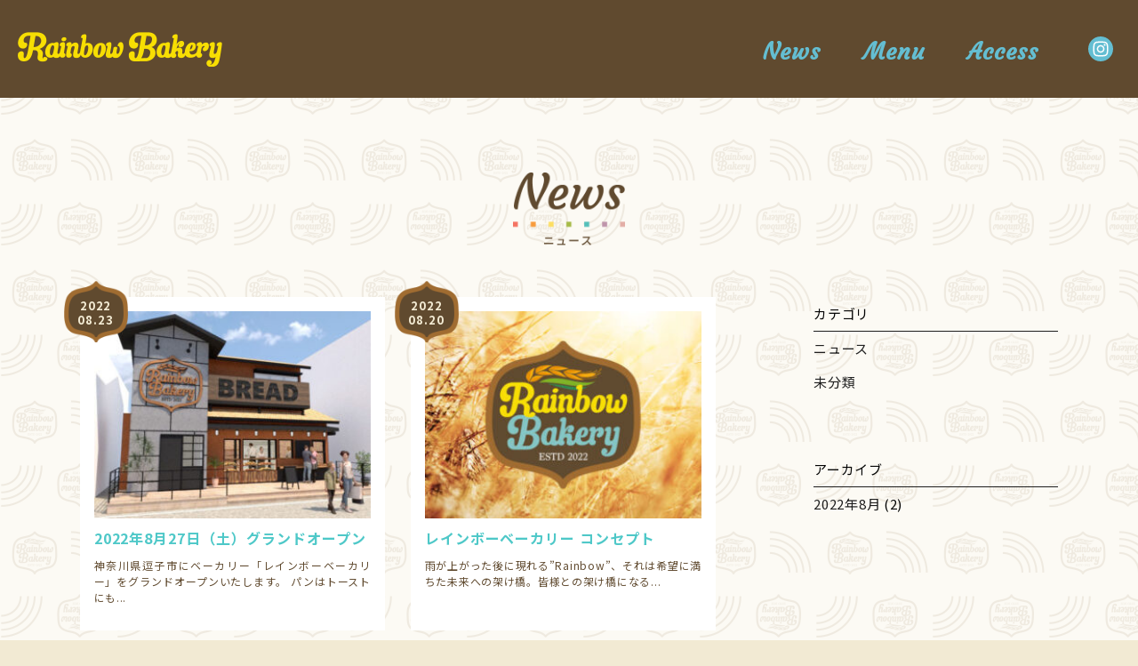

--- FILE ---
content_type: text/html; charset=UTF-8
request_url: https://rainbow-bakery.com/news/
body_size: 7618
content:
<!DOCTYPE html>
<html lang="ja">
<head>
    <meta charset="UTF-8">
    <meta name="keywords" content="">
    <meta name=”description” content="">
    <title>Rainbow-Bakery</title>
    <meta name="viewport" content="width=device-width, initial-scale=1.0">
    <meta name='robots' content='max-image-preview:large' />
<style id='wp-img-auto-sizes-contain-inline-css' type='text/css'>
img:is([sizes=auto i],[sizes^="auto," i]){contain-intrinsic-size:3000px 1500px}
/*# sourceURL=wp-img-auto-sizes-contain-inline-css */
</style>
<link rel='stylesheet' id='sbi_styles-css' href='https://rainbow-bakery.com/wp_directory/wp-content/plugins/instagram-feed/css/sbi-styles.min.css?ver=6.10.0' type='text/css' media='all' />
<style id='wp-emoji-styles-inline-css' type='text/css'>

	img.wp-smiley, img.emoji {
		display: inline !important;
		border: none !important;
		box-shadow: none !important;
		height: 1em !important;
		width: 1em !important;
		margin: 0 0.07em !important;
		vertical-align: -0.1em !important;
		background: none !important;
		padding: 0 !important;
	}
/*# sourceURL=wp-emoji-styles-inline-css */
</style>
<style id='wp-block-library-inline-css' type='text/css'>
:root{--wp-block-synced-color:#7a00df;--wp-block-synced-color--rgb:122,0,223;--wp-bound-block-color:var(--wp-block-synced-color);--wp-editor-canvas-background:#ddd;--wp-admin-theme-color:#007cba;--wp-admin-theme-color--rgb:0,124,186;--wp-admin-theme-color-darker-10:#006ba1;--wp-admin-theme-color-darker-10--rgb:0,107,160.5;--wp-admin-theme-color-darker-20:#005a87;--wp-admin-theme-color-darker-20--rgb:0,90,135;--wp-admin-border-width-focus:2px}@media (min-resolution:192dpi){:root{--wp-admin-border-width-focus:1.5px}}.wp-element-button{cursor:pointer}:root .has-very-light-gray-background-color{background-color:#eee}:root .has-very-dark-gray-background-color{background-color:#313131}:root .has-very-light-gray-color{color:#eee}:root .has-very-dark-gray-color{color:#313131}:root .has-vivid-green-cyan-to-vivid-cyan-blue-gradient-background{background:linear-gradient(135deg,#00d084,#0693e3)}:root .has-purple-crush-gradient-background{background:linear-gradient(135deg,#34e2e4,#4721fb 50%,#ab1dfe)}:root .has-hazy-dawn-gradient-background{background:linear-gradient(135deg,#faaca8,#dad0ec)}:root .has-subdued-olive-gradient-background{background:linear-gradient(135deg,#fafae1,#67a671)}:root .has-atomic-cream-gradient-background{background:linear-gradient(135deg,#fdd79a,#004a59)}:root .has-nightshade-gradient-background{background:linear-gradient(135deg,#330968,#31cdcf)}:root .has-midnight-gradient-background{background:linear-gradient(135deg,#020381,#2874fc)}:root{--wp--preset--font-size--normal:16px;--wp--preset--font-size--huge:42px}.has-regular-font-size{font-size:1em}.has-larger-font-size{font-size:2.625em}.has-normal-font-size{font-size:var(--wp--preset--font-size--normal)}.has-huge-font-size{font-size:var(--wp--preset--font-size--huge)}.has-text-align-center{text-align:center}.has-text-align-left{text-align:left}.has-text-align-right{text-align:right}.has-fit-text{white-space:nowrap!important}#end-resizable-editor-section{display:none}.aligncenter{clear:both}.items-justified-left{justify-content:flex-start}.items-justified-center{justify-content:center}.items-justified-right{justify-content:flex-end}.items-justified-space-between{justify-content:space-between}.screen-reader-text{border:0;clip-path:inset(50%);height:1px;margin:-1px;overflow:hidden;padding:0;position:absolute;width:1px;word-wrap:normal!important}.screen-reader-text:focus{background-color:#ddd;clip-path:none;color:#444;display:block;font-size:1em;height:auto;left:5px;line-height:normal;padding:15px 23px 14px;text-decoration:none;top:5px;width:auto;z-index:100000}html :where(.has-border-color){border-style:solid}html :where([style*=border-top-color]){border-top-style:solid}html :where([style*=border-right-color]){border-right-style:solid}html :where([style*=border-bottom-color]){border-bottom-style:solid}html :where([style*=border-left-color]){border-left-style:solid}html :where([style*=border-width]){border-style:solid}html :where([style*=border-top-width]){border-top-style:solid}html :where([style*=border-right-width]){border-right-style:solid}html :where([style*=border-bottom-width]){border-bottom-style:solid}html :where([style*=border-left-width]){border-left-style:solid}html :where(img[class*=wp-image-]){height:auto;max-width:100%}:where(figure){margin:0 0 1em}html :where(.is-position-sticky){--wp-admin--admin-bar--position-offset:var(--wp-admin--admin-bar--height,0px)}@media screen and (max-width:600px){html :where(.is-position-sticky){--wp-admin--admin-bar--position-offset:0px}}

/*# sourceURL=wp-block-library-inline-css */
</style><style id='global-styles-inline-css' type='text/css'>
:root{--wp--preset--aspect-ratio--square: 1;--wp--preset--aspect-ratio--4-3: 4/3;--wp--preset--aspect-ratio--3-4: 3/4;--wp--preset--aspect-ratio--3-2: 3/2;--wp--preset--aspect-ratio--2-3: 2/3;--wp--preset--aspect-ratio--16-9: 16/9;--wp--preset--aspect-ratio--9-16: 9/16;--wp--preset--color--black: #000000;--wp--preset--color--cyan-bluish-gray: #abb8c3;--wp--preset--color--white: #ffffff;--wp--preset--color--pale-pink: #f78da7;--wp--preset--color--vivid-red: #cf2e2e;--wp--preset--color--luminous-vivid-orange: #ff6900;--wp--preset--color--luminous-vivid-amber: #fcb900;--wp--preset--color--light-green-cyan: #7bdcb5;--wp--preset--color--vivid-green-cyan: #00d084;--wp--preset--color--pale-cyan-blue: #8ed1fc;--wp--preset--color--vivid-cyan-blue: #0693e3;--wp--preset--color--vivid-purple: #9b51e0;--wp--preset--gradient--vivid-cyan-blue-to-vivid-purple: linear-gradient(135deg,rgb(6,147,227) 0%,rgb(155,81,224) 100%);--wp--preset--gradient--light-green-cyan-to-vivid-green-cyan: linear-gradient(135deg,rgb(122,220,180) 0%,rgb(0,208,130) 100%);--wp--preset--gradient--luminous-vivid-amber-to-luminous-vivid-orange: linear-gradient(135deg,rgb(252,185,0) 0%,rgb(255,105,0) 100%);--wp--preset--gradient--luminous-vivid-orange-to-vivid-red: linear-gradient(135deg,rgb(255,105,0) 0%,rgb(207,46,46) 100%);--wp--preset--gradient--very-light-gray-to-cyan-bluish-gray: linear-gradient(135deg,rgb(238,238,238) 0%,rgb(169,184,195) 100%);--wp--preset--gradient--cool-to-warm-spectrum: linear-gradient(135deg,rgb(74,234,220) 0%,rgb(151,120,209) 20%,rgb(207,42,186) 40%,rgb(238,44,130) 60%,rgb(251,105,98) 80%,rgb(254,248,76) 100%);--wp--preset--gradient--blush-light-purple: linear-gradient(135deg,rgb(255,206,236) 0%,rgb(152,150,240) 100%);--wp--preset--gradient--blush-bordeaux: linear-gradient(135deg,rgb(254,205,165) 0%,rgb(254,45,45) 50%,rgb(107,0,62) 100%);--wp--preset--gradient--luminous-dusk: linear-gradient(135deg,rgb(255,203,112) 0%,rgb(199,81,192) 50%,rgb(65,88,208) 100%);--wp--preset--gradient--pale-ocean: linear-gradient(135deg,rgb(255,245,203) 0%,rgb(182,227,212) 50%,rgb(51,167,181) 100%);--wp--preset--gradient--electric-grass: linear-gradient(135deg,rgb(202,248,128) 0%,rgb(113,206,126) 100%);--wp--preset--gradient--midnight: linear-gradient(135deg,rgb(2,3,129) 0%,rgb(40,116,252) 100%);--wp--preset--font-size--small: 13px;--wp--preset--font-size--medium: 20px;--wp--preset--font-size--large: 36px;--wp--preset--font-size--x-large: 42px;--wp--preset--spacing--20: 0.44rem;--wp--preset--spacing--30: 0.67rem;--wp--preset--spacing--40: 1rem;--wp--preset--spacing--50: 1.5rem;--wp--preset--spacing--60: 2.25rem;--wp--preset--spacing--70: 3.38rem;--wp--preset--spacing--80: 5.06rem;--wp--preset--shadow--natural: 6px 6px 9px rgba(0, 0, 0, 0.2);--wp--preset--shadow--deep: 12px 12px 50px rgba(0, 0, 0, 0.4);--wp--preset--shadow--sharp: 6px 6px 0px rgba(0, 0, 0, 0.2);--wp--preset--shadow--outlined: 6px 6px 0px -3px rgb(255, 255, 255), 6px 6px rgb(0, 0, 0);--wp--preset--shadow--crisp: 6px 6px 0px rgb(0, 0, 0);}:where(.is-layout-flex){gap: 0.5em;}:where(.is-layout-grid){gap: 0.5em;}body .is-layout-flex{display: flex;}.is-layout-flex{flex-wrap: wrap;align-items: center;}.is-layout-flex > :is(*, div){margin: 0;}body .is-layout-grid{display: grid;}.is-layout-grid > :is(*, div){margin: 0;}:where(.wp-block-columns.is-layout-flex){gap: 2em;}:where(.wp-block-columns.is-layout-grid){gap: 2em;}:where(.wp-block-post-template.is-layout-flex){gap: 1.25em;}:where(.wp-block-post-template.is-layout-grid){gap: 1.25em;}.has-black-color{color: var(--wp--preset--color--black) !important;}.has-cyan-bluish-gray-color{color: var(--wp--preset--color--cyan-bluish-gray) !important;}.has-white-color{color: var(--wp--preset--color--white) !important;}.has-pale-pink-color{color: var(--wp--preset--color--pale-pink) !important;}.has-vivid-red-color{color: var(--wp--preset--color--vivid-red) !important;}.has-luminous-vivid-orange-color{color: var(--wp--preset--color--luminous-vivid-orange) !important;}.has-luminous-vivid-amber-color{color: var(--wp--preset--color--luminous-vivid-amber) !important;}.has-light-green-cyan-color{color: var(--wp--preset--color--light-green-cyan) !important;}.has-vivid-green-cyan-color{color: var(--wp--preset--color--vivid-green-cyan) !important;}.has-pale-cyan-blue-color{color: var(--wp--preset--color--pale-cyan-blue) !important;}.has-vivid-cyan-blue-color{color: var(--wp--preset--color--vivid-cyan-blue) !important;}.has-vivid-purple-color{color: var(--wp--preset--color--vivid-purple) !important;}.has-black-background-color{background-color: var(--wp--preset--color--black) !important;}.has-cyan-bluish-gray-background-color{background-color: var(--wp--preset--color--cyan-bluish-gray) !important;}.has-white-background-color{background-color: var(--wp--preset--color--white) !important;}.has-pale-pink-background-color{background-color: var(--wp--preset--color--pale-pink) !important;}.has-vivid-red-background-color{background-color: var(--wp--preset--color--vivid-red) !important;}.has-luminous-vivid-orange-background-color{background-color: var(--wp--preset--color--luminous-vivid-orange) !important;}.has-luminous-vivid-amber-background-color{background-color: var(--wp--preset--color--luminous-vivid-amber) !important;}.has-light-green-cyan-background-color{background-color: var(--wp--preset--color--light-green-cyan) !important;}.has-vivid-green-cyan-background-color{background-color: var(--wp--preset--color--vivid-green-cyan) !important;}.has-pale-cyan-blue-background-color{background-color: var(--wp--preset--color--pale-cyan-blue) !important;}.has-vivid-cyan-blue-background-color{background-color: var(--wp--preset--color--vivid-cyan-blue) !important;}.has-vivid-purple-background-color{background-color: var(--wp--preset--color--vivid-purple) !important;}.has-black-border-color{border-color: var(--wp--preset--color--black) !important;}.has-cyan-bluish-gray-border-color{border-color: var(--wp--preset--color--cyan-bluish-gray) !important;}.has-white-border-color{border-color: var(--wp--preset--color--white) !important;}.has-pale-pink-border-color{border-color: var(--wp--preset--color--pale-pink) !important;}.has-vivid-red-border-color{border-color: var(--wp--preset--color--vivid-red) !important;}.has-luminous-vivid-orange-border-color{border-color: var(--wp--preset--color--luminous-vivid-orange) !important;}.has-luminous-vivid-amber-border-color{border-color: var(--wp--preset--color--luminous-vivid-amber) !important;}.has-light-green-cyan-border-color{border-color: var(--wp--preset--color--light-green-cyan) !important;}.has-vivid-green-cyan-border-color{border-color: var(--wp--preset--color--vivid-green-cyan) !important;}.has-pale-cyan-blue-border-color{border-color: var(--wp--preset--color--pale-cyan-blue) !important;}.has-vivid-cyan-blue-border-color{border-color: var(--wp--preset--color--vivid-cyan-blue) !important;}.has-vivid-purple-border-color{border-color: var(--wp--preset--color--vivid-purple) !important;}.has-vivid-cyan-blue-to-vivid-purple-gradient-background{background: var(--wp--preset--gradient--vivid-cyan-blue-to-vivid-purple) !important;}.has-light-green-cyan-to-vivid-green-cyan-gradient-background{background: var(--wp--preset--gradient--light-green-cyan-to-vivid-green-cyan) !important;}.has-luminous-vivid-amber-to-luminous-vivid-orange-gradient-background{background: var(--wp--preset--gradient--luminous-vivid-amber-to-luminous-vivid-orange) !important;}.has-luminous-vivid-orange-to-vivid-red-gradient-background{background: var(--wp--preset--gradient--luminous-vivid-orange-to-vivid-red) !important;}.has-very-light-gray-to-cyan-bluish-gray-gradient-background{background: var(--wp--preset--gradient--very-light-gray-to-cyan-bluish-gray) !important;}.has-cool-to-warm-spectrum-gradient-background{background: var(--wp--preset--gradient--cool-to-warm-spectrum) !important;}.has-blush-light-purple-gradient-background{background: var(--wp--preset--gradient--blush-light-purple) !important;}.has-blush-bordeaux-gradient-background{background: var(--wp--preset--gradient--blush-bordeaux) !important;}.has-luminous-dusk-gradient-background{background: var(--wp--preset--gradient--luminous-dusk) !important;}.has-pale-ocean-gradient-background{background: var(--wp--preset--gradient--pale-ocean) !important;}.has-electric-grass-gradient-background{background: var(--wp--preset--gradient--electric-grass) !important;}.has-midnight-gradient-background{background: var(--wp--preset--gradient--midnight) !important;}.has-small-font-size{font-size: var(--wp--preset--font-size--small) !important;}.has-medium-font-size{font-size: var(--wp--preset--font-size--medium) !important;}.has-large-font-size{font-size: var(--wp--preset--font-size--large) !important;}.has-x-large-font-size{font-size: var(--wp--preset--font-size--x-large) !important;}
/*# sourceURL=global-styles-inline-css */
</style>

<style id='classic-theme-styles-inline-css' type='text/css'>
/*! This file is auto-generated */
.wp-block-button__link{color:#fff;background-color:#32373c;border-radius:9999px;box-shadow:none;text-decoration:none;padding:calc(.667em + 2px) calc(1.333em + 2px);font-size:1.125em}.wp-block-file__button{background:#32373c;color:#fff;text-decoration:none}
/*# sourceURL=/wp-includes/css/classic-themes.min.css */
</style>
<script type="text/javascript" src="https://rainbow-bakery.com/wp_directory/wp-includes/js/jquery/jquery.min.js?ver=3.7.1" id="jquery-core-js"></script>
<script type="text/javascript" src="https://rainbow-bakery.com/wp_directory/wp-includes/js/jquery/jquery-migrate.min.js?ver=3.4.1" id="jquery-migrate-js"></script>
<link rel="https://api.w.org/" href="https://rainbow-bakery.com/wp-json/" /><link rel="alternate" title="JSON" type="application/json" href="https://rainbow-bakery.com/wp-json/wp/v2/categories/2" /><link rel="icon" href="https://rainbow-bakery.com/wp_directory/wp-content/uploads/2022/08/logo_mv_sp-150x150.png" sizes="32x32" />
<link rel="icon" href="https://rainbow-bakery.com/wp_directory/wp-content/uploads/2022/08/logo_mv_sp.png" sizes="192x192" />
<link rel="apple-touch-icon" href="https://rainbow-bakery.com/wp_directory/wp-content/uploads/2022/08/logo_mv_sp.png" />
<meta name="msapplication-TileImage" content="https://rainbow-bakery.com/wp_directory/wp-content/uploads/2022/08/logo_mv_sp.png" />
    <link rel="icon" type="image/png" href="https://rainbow-bakery.com/wp_directory/wp-content/themes/rainbow-bakery.com/assets/images/common/icon.png">
    <link rel="stylesheet" href="https://rainbow-bakery.com/wp_directory/wp-content/themes/rainbow-bakery.com/assets/css/style.css">
    <link rel="preconnect" href="https://fonts.gstatic.com">
    <link href="https://fonts.googleapis.com/css2?family=Noto+Sans+JP:wght@100;300;400;500;700;900&display=swap" rel="stylesheet">
    <link href="https://fonts.googleapis.com/css?family=M+PLUS+Rounded+1c" rel="stylesheet">
</head>

<body>
    <header id="header" class="g-header ">
        <h1 class="p-header__logo">
            <a href="https://rainbow-bakery.com/">
                <picture>
                    <source media="(min-width: 768px)" type="image/png" srcset="https://rainbow-bakery.com/wp_directory/wp-content/themes/rainbow-bakery.com/assets/images/common/logo_header.png">
                    <img src="https://rainbow-bakery.com/wp_directory/wp-content/themes/rainbow-bakery.com/assets/images/common/logo_header.png" alt="Rainbow Bakery">
                </picture>
            </a>
        </h1>
        <nav class="p-header__nav  pc-only">
            <ul class="links">
                <li><a class="link t-navigation-font" href="https://rainbow-bakery.com/news">News</a></li>
                <li><a class="link t-navigation-font" href="https://rainbow-bakery.com/menu">Menu</a></li>
                <li><a class="link t-navigation-font" href="https://rainbow-bakery.com/access">Access</a></li>
            </ul>
            <ul class="sns">
                <!-- <li><a href="#" target="_blank"><img src="https://rainbow-bakery.com/wp_directory/wp-content/themes/rainbow-bakery.com/assets/images/common/ic_fb.svg" alt="facebook"></a></li> -->
                <li><a href="https://www.instagram.com/rainbowbakery2022/" target="_blank"><img src="https://rainbow-bakery.com/wp_directory/wp-content/themes/rainbow-bakery.com/assets/images/common/ic_ig.svg" alt="instagram"></a></li>
                <!--li><a href="https://twitter.com/mugidaikoushin"><img src="https://rainbow-bakery.com/wp_directory/wp-content/themes/rainbow-bakery.com/assets/images/common/ic_tw.svg" alt="twitter"></a></li-->
            </ul>
        </nav>
        <div id="jsNavigator" class="p-navigator l-navigator">
    <nav class="navigator__container">
        <ul class="navigator__lists">
            <li class="navigator__list">
                <a href="https://rainbow-bakery.com/">
                    <div>
                        <em>TOP</em>
                        <span>ホーム</span>
                    </div>
                </a>
            </li>
            <li class="navigator__list">
                <a href="https://rainbow-bakery.com/news">
                    <div>
                        <em>NEWS</em>
                        <span>ニュース</span>
                    </div>
                </a>
            </li>
            <li class="navigator__list">
                <a href="https://rainbow-bakery.com/menu">
                    <div>
                        <em>MENU</em>
                        <span>メニュー</span>
                    </div>
                </a>
            </li>
            <li class="navigator__list">
                <a href="https://rainbow-bakery.com/access">
                    <div>
                        <em>ACCESS</em>
                        <span>アクセス</span>
                    </div>
                </a>
            </li>
        </ul>
        <ul class="navigator__sns-lists">
            <!-- <li class="item"><a href="https://www.facebook.com/%E6%84%9B%E3%81%97%E3%81%A6%E3%82%8B%E4%BA%BA%E3%81%8D%E3%81%BF%E3%81%A0%E3%81%91-101731032066574" target="_blank"><img src="https://rainbow-bakery.com/wp_directory/wp-content/themes/rainbow-bakery.com/assets/images/common/ic_fb.svg" alt="facebook"></a></li> -->
            <li class="navigator__sns-list"><a class="p-icon p-icon--sns" href="https://www.instagram.com/rainbowbakery2022/" target="_blank"><img class="p-sns__image" src="https://rainbow-bakery.com/wp_directory/wp-content/themes/rainbow-bakery.com/assets/images/common/ic_ig.svg" alt="instagram"></a></li>            <!--li class="item"><a href="https://twitter.com/mugidaikoushin"><img src="https://rainbow-bakery.com/wp_directory/wp-content/themes/rainbow-bakery.com/assets/images/common/ic_tw.svg" alt="twiiter"></a></li-->
        </ul>
    </nav>
</div>

        <div class="p-header__humberger sub sp-only">
            <a href="javascript:void(0)" id="humberger" class="sp-only" role="button">
    <span></span>
    <span></span>
    <span></span>
</a>
        </div>
    </header>

    <div class="container subpage">
        <h2 class="category-title subpage">
            <img class="category-img news-title" src="https://rainbow-bakery.com/wp_directory/wp-content/themes/rainbow-bakery.com/assets/images/common/title_news.png" alt="NEWS">
        </h2>
        <div id="archive">
            <main class="main subpage">
                                    <ul class="article-list">
                                                <li>
                            <article class="p-article">
    <a href="https://rainbow-bakery.com/news/2022%e5%b9%b48%e6%9c%8827%e6%97%a5%ef%bc%88%e5%9c%9f%ef%bc%89%e3%82%b0%e3%83%a9%e3%83%b3%e3%83%89%e3%82%aa%e3%83%bc%e3%83%97%e3%83%b3/">
        <figure>
            <img decoding="async" loading="lazy" class="catch" src="https://rainbow-bakery.com/wp_directory/wp-content/uploads/2022/08/news_ph2-300x225.jpg" alt="">
        </figure>
        <time>2022<br>08.23</time>
        <h3>2022年8月27日（土）グランドオープン</h3>
        <p>神奈川県逗子市にベーカリー「レインボーベーカリー」をグランドオープンいたします。 パンはトーストにも...</p>
    </a>
</article>
                        </li>
                                                <li>
                            <article class="p-article">
    <a href="https://rainbow-bakery.com/uncategorized/hello-world/">
        <figure>
            <img decoding="async" loading="lazy" class="catch" src="https://rainbow-bakery.com/wp_directory/wp-content/uploads/2022/08/news_ph3-300x225.jpg" alt="">
        </figure>
        <time>2022<br>08.20</time>
        <h3>レインボーベーカリー コンセプト</h3>
        <p>
雨が上がった後に現れる”Rainbow”、それは希望に満ちた未来への架け橋。皆様との架け橋になる...</p>
    </a>
</article>
                        </li>
                                            </ul>
                                </main>
            <aside id="sidebar">
    <div class="categories">
        <h4>カテゴリ</h4>
                    <li>
                <a href="https://rainbow-bakery.com/news/">ニュース</a>
            </li>
                    <li>
                <a href="https://rainbow-bakery.com/uncategorized/">未分類</a>
            </li>
            </div>
    <div class="archive">
        <h4>アーカイブ</h4>
        <ul>
            	<li><a href='https://rainbow-bakery.com/2022/08/'>2022年8月</a>&nbsp;(2)</li>
        </ul>
    </div>
</aside>
        </div>
    </div>
    <footer id="footer" class="g-footer footer--subpage">
        <div class="container">
            <div class="container__wrap">
                <h3 class="wrap__logo">
                    <a class="logo" href="https://rainbow-bakery.com/">
                        <img src="https://rainbow-bakery.com/wp_directory/wp-content/themes/rainbow-bakery.com/assets/images/common/logo_footer.png" alt="Rainbow Bakery">
                    </a>
                </h3>
            </div>
            <div class="footer-address">
                <div class="footer-address__wrap">
                    <address class="parts-address subpage">
	<h3><strong>小坪本店</strong></h3>
    〒249-0008 神奈川県逗子市小坪5丁目2-1<br>
    <a class="small" href="https://goo.gl/maps/b7k7XEMaBFCRo57H8" target="_blank">[Google Mapで開く]</a><br>
    TEL <a href="tel:0467-55-5433">0467-55-5433</a><br>
    営業時間 8:00～17:00<br>
    <!--定休日 水曜日<br>-->
    ※パンがなくなり次第終了となります。
</address>

                </div>
                <div class="footer-address__wrap">
                    <address class="parts-address subpage">
	<h3><strong>逗子店</strong></h3>
    〒249-0006 神奈川県逗子市逗子4-3-11<br>逗子ブルースクエア1階B室<br>
    <a class="small" href="https://maps.app.goo.gl/EHYiAKCzLvpBn5gy6" target="_blank">[Google Mapで開く]</a><br>
    TEL <a href="tel:046-812-9180">046-812-9180</a><br>
    営業時間 平日8:30～16:00　土日祝10:00-16:00<br>
    <!--定休日 水曜日<br>-->
    ※パンがなくなり次第終了となります。
</address>

                </div>
            </div>
        </div>
        <small class="copyright">&copy;2022 <a href="https://rainbow-bakery.com/">Rainbow Bakery</a></small>
    </footer>
    <script type="text/javascript" src="https://rainbow-bakery.com/wp_directory/wp-content/themes/rainbow-bakery.com/assets/lib/aos/aos.js"></script>
    <script type="text/javascript" src="https://rainbow-bakery.com/wp_directory/wp-content/themes/rainbow-bakery.com/assets/lib/jquery/index.js"></script>
    <script type="text/javascript" src="https://rainbow-bakery.com/wp_directory/wp-content/themes/rainbow-bakery.com/assets/lib/slick/slick.min.js"></script>
    <script type="text/javascript" src="https://rainbow-bakery.com/wp_directory/wp-content/themes/rainbow-bakery.com/assets/js/index.js"></script>
<script type="speculationrules">
{"prefetch":[{"source":"document","where":{"and":[{"href_matches":"/*"},{"not":{"href_matches":["/wp_directory/wp-*.php","/wp_directory/wp-admin/*","/wp_directory/wp-content/uploads/*","/wp_directory/wp-content/*","/wp_directory/wp-content/plugins/*","/wp_directory/wp-content/themes/rainbow-bakery.com/*","/*\\?(.+)"]}},{"not":{"selector_matches":"a[rel~=\"nofollow\"]"}},{"not":{"selector_matches":".no-prefetch, .no-prefetch a"}}]},"eagerness":"conservative"}]}
</script>
<!-- Instagram Feed JS -->
<script type="text/javascript">
var sbiajaxurl = "https://rainbow-bakery.com/wp_directory/wp-admin/admin-ajax.php";
</script>
<script id="wp-emoji-settings" type="application/json">
{"baseUrl":"https://s.w.org/images/core/emoji/17.0.2/72x72/","ext":".png","svgUrl":"https://s.w.org/images/core/emoji/17.0.2/svg/","svgExt":".svg","source":{"concatemoji":"https://rainbow-bakery.com/wp_directory/wp-includes/js/wp-emoji-release.min.js?ver=6.9"}}
</script>
<script type="module">
/* <![CDATA[ */
/*! This file is auto-generated */
const a=JSON.parse(document.getElementById("wp-emoji-settings").textContent),o=(window._wpemojiSettings=a,"wpEmojiSettingsSupports"),s=["flag","emoji"];function i(e){try{var t={supportTests:e,timestamp:(new Date).valueOf()};sessionStorage.setItem(o,JSON.stringify(t))}catch(e){}}function c(e,t,n){e.clearRect(0,0,e.canvas.width,e.canvas.height),e.fillText(t,0,0);t=new Uint32Array(e.getImageData(0,0,e.canvas.width,e.canvas.height).data);e.clearRect(0,0,e.canvas.width,e.canvas.height),e.fillText(n,0,0);const a=new Uint32Array(e.getImageData(0,0,e.canvas.width,e.canvas.height).data);return t.every((e,t)=>e===a[t])}function p(e,t){e.clearRect(0,0,e.canvas.width,e.canvas.height),e.fillText(t,0,0);var n=e.getImageData(16,16,1,1);for(let e=0;e<n.data.length;e++)if(0!==n.data[e])return!1;return!0}function u(e,t,n,a){switch(t){case"flag":return n(e,"\ud83c\udff3\ufe0f\u200d\u26a7\ufe0f","\ud83c\udff3\ufe0f\u200b\u26a7\ufe0f")?!1:!n(e,"\ud83c\udde8\ud83c\uddf6","\ud83c\udde8\u200b\ud83c\uddf6")&&!n(e,"\ud83c\udff4\udb40\udc67\udb40\udc62\udb40\udc65\udb40\udc6e\udb40\udc67\udb40\udc7f","\ud83c\udff4\u200b\udb40\udc67\u200b\udb40\udc62\u200b\udb40\udc65\u200b\udb40\udc6e\u200b\udb40\udc67\u200b\udb40\udc7f");case"emoji":return!a(e,"\ud83e\u1fac8")}return!1}function f(e,t,n,a){let r;const o=(r="undefined"!=typeof WorkerGlobalScope&&self instanceof WorkerGlobalScope?new OffscreenCanvas(300,150):document.createElement("canvas")).getContext("2d",{willReadFrequently:!0}),s=(o.textBaseline="top",o.font="600 32px Arial",{});return e.forEach(e=>{s[e]=t(o,e,n,a)}),s}function r(e){var t=document.createElement("script");t.src=e,t.defer=!0,document.head.appendChild(t)}a.supports={everything:!0,everythingExceptFlag:!0},new Promise(t=>{let n=function(){try{var e=JSON.parse(sessionStorage.getItem(o));if("object"==typeof e&&"number"==typeof e.timestamp&&(new Date).valueOf()<e.timestamp+604800&&"object"==typeof e.supportTests)return e.supportTests}catch(e){}return null}();if(!n){if("undefined"!=typeof Worker&&"undefined"!=typeof OffscreenCanvas&&"undefined"!=typeof URL&&URL.createObjectURL&&"undefined"!=typeof Blob)try{var e="postMessage("+f.toString()+"("+[JSON.stringify(s),u.toString(),c.toString(),p.toString()].join(",")+"));",a=new Blob([e],{type:"text/javascript"});const r=new Worker(URL.createObjectURL(a),{name:"wpTestEmojiSupports"});return void(r.onmessage=e=>{i(n=e.data),r.terminate(),t(n)})}catch(e){}i(n=f(s,u,c,p))}t(n)}).then(e=>{for(const n in e)a.supports[n]=e[n],a.supports.everything=a.supports.everything&&a.supports[n],"flag"!==n&&(a.supports.everythingExceptFlag=a.supports.everythingExceptFlag&&a.supports[n]);var t;a.supports.everythingExceptFlag=a.supports.everythingExceptFlag&&!a.supports.flag,a.supports.everything||((t=a.source||{}).concatemoji?r(t.concatemoji):t.wpemoji&&t.twemoji&&(r(t.twemoji),r(t.wpemoji)))});
//# sourceURL=https://rainbow-bakery.com/wp_directory/wp-includes/js/wp-emoji-loader.min.js
/* ]]> */
</script>
</body>
</html>


--- FILE ---
content_type: text/css
request_url: https://rainbow-bakery.com/wp_directory/wp-content/themes/rainbow-bakery.com/assets/css/style.css
body_size: 16145
content:
@charset "UTF-8";
/*! destyle.css v2.0.2 | MIT License | https://github.com/nicolas-cusan/destyle.css */
@import url("https://fonts.googleapis.com/css2?family=Noto+Sans+JP:wght@100;300;400;500;700;900&display=swap");
@import url("https://fonts.googleapis.com/css2?family=Noto+Serif+JP:wght@200;300;400;500;600;700;900&display=swap");
@import url("https://fonts.googleapis.com/css2?family=Montserrat:ital,wght@0,100;0,200;0,300;0,400;0,500;0,600;0,700;0,800;0,900;1,100;1,200;1,300;1,400;1,500;1,600;1,700;1,800;1,900&display=swap");
@import url("https://fonts.googleapis.com/css2?family=Mulish:ital,wght@0,200;0,300;0,400;0,500;0,600;0,700;0,800;0,900;1,200;1,300;1,400;1,500;1,600;1,700;1,800;1,900&display=swap");
@import url("https://fonts.googleapis.com/css2?family=Oswald:wght@200;300;400;500;600;700&display=swap");
@import url("https://fonts.googleapis.com/css2?family=Sedgwick+Ave&display=swap");
@import url("https://fonts.googleapis.com/css2?family=Fugaz+One&display=swap");
@import url("https://fonts.googleapis.com/css2?family=M+PLUS+1p:wght@100;300;400;500;700;800;900&display=swap");
@import url("https://fonts.googleapis.com/css2?family=Pacifico&display=swap");
*, :after, :before {
  -webkit-box-sizing: border-box;
          box-sizing: border-box;
  border-style: solid;
  border-width: 0;
}

html {
  line-height: 1.15;
  -webkit-text-size-adjust: 100%;
  -webkit-tap-highlight-color: rgba(0, 0, 0, 0);
}

body {
  margin: 0;
}

main {
  display: block;
}

h1, h2, h3, h4, h5, h6 {
  font-size: inherit;
  line-height: inherit;
  font-weight: inherit;
  margin: 0;
}

em, address, strong {
  font-style: normal;
}

address, blockquote, dl, figure, form, iframe, ol, p, pre, table, ul {
  margin: 0;
}

ol, ul {
  padding: 0;
  list-style: none;
}

dt {
  font-weight: 700;
}

dd {
  margin-left: 0;
}

hr {
  -webkit-box-sizing: content-box;
          box-sizing: content-box;
  height: 0;
  overflow: visible;
  border-top-width: 1px;
  margin: 0;
  clear: both;
  color: inherit;
}

pre {
  font-family: monospace;
  font-size: inherit;
}

address {
  font-style: inherit;
}

a {
  background-color: transparent;
  text-decoration: none;
  color: inherit;
}

abbr[title] {
  text-decoration: underline;
  -webkit-text-decoration: underline dotted;
          text-decoration: underline dotted;
}

b, strong {
  font-weight: bolder;
}

code, kbd, samp {
  font-family: monospace;
  font-size: inherit;
}

small {
  font-size: 80%;
}

sub, sup {
  font-size: 75%;
  line-height: 0;
  position: relative;
  vertical-align: baseline;
}

sub {
  bottom: -0.25em;
}

sup {
  top: -0.5em;
}

embed, iframe, img, object {
  vertical-align: bottom;
}

button, input, optgroup, select, textarea {
  -webkit-appearance: none;
  -moz-appearance: none;
       appearance: none;
  vertical-align: middle;
  color: inherit;
  font: inherit;
  background: transparent;
  padding: 0;
  margin: 0;
  outline: 0;
  border-radius: 0;
  text-align: inherit;
}

[type=checkbox] {
  -webkit-appearance: checkbox;
  -moz-appearance: checkbox;
       appearance: checkbox;
}

[type=radio] {
  -webkit-appearance: radio;
  -moz-appearance: radio;
       appearance: radio;
}

button, input {
  overflow: visible;
}

button, select {
  text-transform: none;
}

[type=button], [type=reset], [type=submit], button {
  cursor: pointer;
  -webkit-appearance: none;
  -moz-appearance: none;
       appearance: none;
}

[type=button][disabled], [type=reset][disabled], [type=submit][disabled], button[disabled] {
  cursor: default;
}

[type=button]::-moz-focus-inner, [type=reset]::-moz-focus-inner, [type=submit]::-moz-focus-inner, button::-moz-focus-inner {
  border-style: none;
  padding: 0;
}

[type=button]:-moz-focusring, [type=reset]:-moz-focusring, [type=submit]:-moz-focusring, button:-moz-focusring {
  outline: 1px dotted ButtonText;
}

select::-ms-expand {
  display: none;
}

fieldset, option {
  padding: 0;
}

fieldset {
  margin: 0;
  min-width: 0;
}

legend {
  color: inherit;
  display: table;
  max-width: 100%;
  padding: 0;
  white-space: normal;
}

progress {
  vertical-align: baseline;
}

textarea {
  overflow: auto;
}

[type=number]::-webkit-inner-spin-button, [type=number]::-webkit-outer-spin-button {
  height: auto;
}

[type=search] {
  outline-offset: -2px;
}

[type=search]::-webkit-search-decoration {
  -webkit-appearance: none;
}

::-webkit-file-upload-button {
  -webkit-appearance: button;
  font: inherit;
}

label[for] {
  cursor: pointer;
}

details {
  display: block;
}

summary {
  display: list-item;
}

[contenteditable] {
  outline: 0;
}

table {
  border-collapse: collapse;
  border-spacing: 0;
}

caption {
  text-align: left;
}

td, th {
  vertical-align: top;
  padding: 0;
}

th {
  text-align: left;
  font-weight: 700;
}

[hidden], template {
  display: none;
}

.ff-muli {
  font-family: "Pacifico", cursive;
}

@font-face {
  font-family: "NotoSans";
  src: url(../fonts/NotoSansJP-Regular.otf);
}
@font-face {
  font-family: "NotoSans";
  src: url(../fonts/NotoSansJP-Regular.otf);
}
@font-face {
  font-family: "NotoSans";
  src: url(../fonts/NotoSansJP-Regular.otf);
}
@font-face {
  font-family: "NotoSans";
  src: url(../fonts/NotoSansJP-Regular.otf);
}
@font-face {
  font-family: "NotoSans";
  src: url(../fonts/NotoSansJP-Regular.otf);
}
@font-face {
  font-family: "NotoSans";
  src: url(../fonts/NotoSansJP-Regular.otf);
}
@font-face {
  font-family: "Courgette";
  src: url(../fonts/Courgette-Regular.ttf);
}
html {
  font-size: 62.5%;
  height: -webkit-fill-available;
}

body {
  min-height: 100vh;
  font-weight: normal;
  -webkit-text-size-adjust: 100%;
  -webkit-font-smoothing: antialiased;
  -moz-osx-font-smoothing: grayscale;
  -webkit-backface-visibility: hidden;
  backface-visibility: hidden;
  overflow-x: hidden;
  min-height: -webkit-fill-available;
}

*, *::after {
  -webkit-box-sizing: border-box;
          box-sizing: border-box;
}

a:link {
  cursor: pointer;
  -webkit-user-select: none;
     -moz-user-select: none;
      -ms-user-select: none;
          user-select: none;
  -webkit-transition: opacity 0.3s;
  transition: opacity 0.3s;
}
a:link:hover {
  opacity: 0.4;
}

select {
  cursor: pointer;
  -webkit-user-select: none;
     -moz-user-select: none;
      -ms-user-select: none;
          user-select: none;
}

button {
  -webkit-user-select: none;
     -moz-user-select: none;
      -ms-user-select: none;
          user-select: none;
}

picture {
  display: block;
  position: relative;
  width: 100%;
  -webkit-user-select: none;
     -moz-user-select: none;
      -ms-user-select: none;
          user-select: none;
}

img {
  display: block;
  position: relative;
  width: 100%;
  height: auto;
  -webkit-user-select: none;
     -moz-user-select: none;
      -ms-user-select: none;
          user-select: none;
}

em {
  font-style: normal;
}

[class*=section--] {
  position: relative;
  width: 100%;
}

p {
  text-align: justify;
}

/**
* PCビューの時、どこで固定文字サイズに切り替えるか
* デザインと同じにする時は、$pcvと同じにする
*/
@media (min-width: 769px) {
  .sp-only {
    display: none !important;
  }
}
@media (max-width: 768px) {
  .pc-only {
    display: none !important;
  }
}
@media (max-width: 768px) {
  .fss-9 {
    font-size: 0.9rem;
  }
}
@media (max-width: 768px) and (max-width: 768px) {
  .fss-9 {
    font-size: 2.4vw;
  }
}
@media (max-width: 768px) and (min-width: 769px) {
  .fss-9 {
    font-size: 0.75vw;
  }
}
@media (max-width: 768px) and (min-width: 1200px) {
  .fss-9 {
    font-size: 9px;
  }
}
@media (min-width: 769px) {
  .fsp-12 {
    font-size: 1.2rem;
  }
}
@media (min-width: 769px) and (max-width: 768px) {
  .fsp-12 {
    font-size: 3.2vw;
  }
}
@media (min-width: 769px) and (min-width: 769px) {
  .fsp-12 {
    font-size: 1vw;
  }
}
@media (min-width: 769px) and (min-width: 1200px) {
  .fsp-12 {
    font-size: 12px;
  }
}
.fw-200 {
  font-weight: 200;
}
.fw-500 {
  font-weight: 500;
}

.demi-light {
  font-weight: 300;
}

.reguler {
  font-weight: 400;
}

.midiam {
  font-weight: 500;
}

.bold {
  font-weight: 600;
}

@media (max-width: 768px) {
  .mgb-4 {
    margin-bottom: 1.0666666667vw;
  }
}
@media (min-width: 769px) {
  .mgb-4 {
    margin-bottom: 0.3333333333vw;
  }
}
@media (min-width: 1201px) {
  .mgb-4 {
    margin-bottom: 4px;
  }
}
@media (max-width: 768px) {
  .mgb-8 {
    margin-bottom: 2.1333333333vw;
  }
}
@media (min-width: 769px) {
  .mgb-8 {
    margin-bottom: 0.6666666667vw;
  }
}
@media (min-width: 1201px) {
  .mgb-8 {
    margin-bottom: 8px;
  }
}
@media (max-width: 768px) {
  .mgb-12 {
    margin-bottom: 3.2vw;
  }
}
@media (min-width: 769px) {
  .mgb-12 {
    margin-bottom: 1vw;
  }
}
@media (min-width: 1201px) {
  .mgb-12 {
    margin-bottom: 12px;
  }
}
@media (max-width: 768px) {
  .mgb-16 {
    margin-bottom: 4.2666666667vw;
  }
}
@media (min-width: 769px) {
  .mgb-16 {
    margin-bottom: 1.3333333333vw;
  }
}
@media (min-width: 1201px) {
  .mgb-16 {
    margin-bottom: 16px;
  }
}
@media (max-width: 768px) {
  .mgb-20 {
    margin-bottom: 5.3333333333vw;
  }
}
@media (min-width: 769px) {
  .mgb-20 {
    margin-bottom: 1.6666666667vw;
  }
}
@media (min-width: 1201px) {
  .mgb-20 {
    margin-bottom: 20px;
  }
}
@media (max-width: 768px) {
  .mgb-24 {
    margin-bottom: 6.4vw;
  }
}
@media (min-width: 769px) {
  .mgb-24 {
    margin-bottom: 2vw;
  }
}
@media (min-width: 1201px) {
  .mgb-24 {
    margin-bottom: 24px;
  }
}
@media (max-width: 768px) {
  .mgb-28 {
    margin-bottom: 7.4666666667vw;
  }
}
@media (min-width: 769px) {
  .mgb-28 {
    margin-bottom: 2.3333333333vw;
  }
}
@media (min-width: 1201px) {
  .mgb-28 {
    margin-bottom: 28px;
  }
}
@media (max-width: 768px) {
  .mgb-32 {
    margin-bottom: 8.5333333333vw;
  }
}
@media (min-width: 769px) {
  .mgb-32 {
    margin-bottom: 2.6666666667vw;
  }
}
@media (min-width: 1201px) {
  .mgb-32 {
    margin-bottom: 32px;
  }
}
@media (max-width: 768px) {
  .mgb-36 {
    margin-bottom: 9.6vw;
  }
}
@media (min-width: 769px) {
  .mgb-36 {
    margin-bottom: 3vw;
  }
}
@media (min-width: 1201px) {
  .mgb-36 {
    margin-bottom: 36px;
  }
}
@media (max-width: 768px) {
  .mgb-40 {
    margin-bottom: 10.6666666667vw;
  }
}
@media (min-width: 769px) {
  .mgb-40 {
    margin-bottom: 3.3333333333vw;
  }
}
@media (min-width: 1201px) {
  .mgb-40 {
    margin-bottom: 40px;
  }
}

@media (max-width: 768px) {
  .mgl-4 {
    margin-left: 1.0666666667vw;
  }
}
@media (min-width: 769px) {
  .mgl-4 {
    margin-left: 0.3333333333vw;
  }
}
@media (min-width: 1201px) {
  .mgl-4 {
    margin-left: 4px;
  }
}
@media (max-width: 768px) {
  .mgl-8 {
    margin-left: 2.1333333333vw;
  }
}
@media (min-width: 769px) {
  .mgl-8 {
    margin-left: 0.6666666667vw;
  }
}
@media (min-width: 1201px) {
  .mgl-8 {
    margin-left: 8px;
  }
}
@media (max-width: 768px) {
  .mgl-12 {
    margin-left: 3.2vw;
  }
}
@media (min-width: 769px) {
  .mgl-12 {
    margin-left: 1vw;
  }
}
@media (min-width: 1201px) {
  .mgl-12 {
    margin-left: 12px;
  }
}
@media (max-width: 768px) {
  .mgl-16 {
    margin-left: 4.2666666667vw;
  }
}
@media (min-width: 769px) {
  .mgl-16 {
    margin-left: 1.3333333333vw;
  }
}
@media (min-width: 1201px) {
  .mgl-16 {
    margin-left: 16px;
  }
}
@media (max-width: 768px) {
  .mgl-20 {
    margin-left: 5.3333333333vw;
  }
}
@media (min-width: 769px) {
  .mgl-20 {
    margin-left: 1.6666666667vw;
  }
}
@media (min-width: 1201px) {
  .mgl-20 {
    margin-left: 20px;
  }
}
@media (max-width: 768px) {
  .mgl-24 {
    margin-left: 6.4vw;
  }
}
@media (min-width: 769px) {
  .mgl-24 {
    margin-left: 2vw;
  }
}
@media (min-width: 1201px) {
  .mgl-24 {
    margin-left: 24px;
  }
}
@media (max-width: 768px) {
  .mgl-28 {
    margin-left: 7.4666666667vw;
  }
}
@media (min-width: 769px) {
  .mgl-28 {
    margin-left: 2.3333333333vw;
  }
}
@media (min-width: 1201px) {
  .mgl-28 {
    margin-left: 28px;
  }
}
@media (max-width: 768px) {
  .mgl-32 {
    margin-left: 8.5333333333vw;
  }
}
@media (min-width: 769px) {
  .mgl-32 {
    margin-left: 2.6666666667vw;
  }
}
@media (min-width: 1201px) {
  .mgl-32 {
    margin-left: 32px;
  }
}
@media (max-width: 768px) {
  .mgl-36 {
    margin-left: 9.6vw;
  }
}
@media (min-width: 769px) {
  .mgl-36 {
    margin-left: 3vw;
  }
}
@media (min-width: 1201px) {
  .mgl-36 {
    margin-left: 36px;
  }
}
@media (max-width: 768px) {
  .mgl-40 {
    margin-left: 10.6666666667vw;
  }
}
@media (min-width: 769px) {
  .mgl-40 {
    margin-left: 3.3333333333vw;
  }
}
@media (min-width: 1201px) {
  .mgl-40 {
    margin-left: 40px;
  }
}

@media (max-width: 768px) {
  .mgr-4 {
    margin-right: 1.0666666667vw;
  }
}
@media (min-width: 769px) {
  .mgr-4 {
    margin-right: 0.3333333333vw;
  }
}
@media (min-width: 1201px) {
  .mgr-4 {
    margin-right: 4px;
  }
}
@media (max-width: 768px) {
  .mgr-8 {
    margin-right: 2.1333333333vw;
  }
}
@media (min-width: 769px) {
  .mgr-8 {
    margin-right: 0.6666666667vw;
  }
}
@media (min-width: 1201px) {
  .mgr-8 {
    margin-right: 8px;
  }
}
@media (max-width: 768px) {
  .mgr-12 {
    margin-right: 3.2vw;
  }
}
@media (min-width: 769px) {
  .mgr-12 {
    margin-right: 1vw;
  }
}
@media (min-width: 1201px) {
  .mgr-12 {
    margin-right: 12px;
  }
}
@media (max-width: 768px) {
  .mgr-16 {
    margin-right: 4.2666666667vw;
  }
}
@media (min-width: 769px) {
  .mgr-16 {
    margin-right: 1.3333333333vw;
  }
}
@media (min-width: 1201px) {
  .mgr-16 {
    margin-right: 16px;
  }
}
@media (max-width: 768px) {
  .mgr-20 {
    margin-right: 5.3333333333vw;
  }
}
@media (min-width: 769px) {
  .mgr-20 {
    margin-right: 1.6666666667vw;
  }
}
@media (min-width: 1201px) {
  .mgr-20 {
    margin-right: 20px;
  }
}
@media (max-width: 768px) {
  .mgr-24 {
    margin-right: 6.4vw;
  }
}
@media (min-width: 769px) {
  .mgr-24 {
    margin-right: 2vw;
  }
}
@media (min-width: 1201px) {
  .mgr-24 {
    margin-right: 24px;
  }
}
@media (max-width: 768px) {
  .mgr-28 {
    margin-right: 7.4666666667vw;
  }
}
@media (min-width: 769px) {
  .mgr-28 {
    margin-right: 2.3333333333vw;
  }
}
@media (min-width: 1201px) {
  .mgr-28 {
    margin-right: 28px;
  }
}
@media (max-width: 768px) {
  .mgr-32 {
    margin-right: 8.5333333333vw;
  }
}
@media (min-width: 769px) {
  .mgr-32 {
    margin-right: 2.6666666667vw;
  }
}
@media (min-width: 1201px) {
  .mgr-32 {
    margin-right: 32px;
  }
}
@media (max-width: 768px) {
  .mgr-36 {
    margin-right: 9.6vw;
  }
}
@media (min-width: 769px) {
  .mgr-36 {
    margin-right: 3vw;
  }
}
@media (min-width: 1201px) {
  .mgr-36 {
    margin-right: 36px;
  }
}
@media (max-width: 768px) {
  .mgr-40 {
    margin-right: 10.6666666667vw;
  }
}
@media (min-width: 769px) {
  .mgr-40 {
    margin-right: 3.3333333333vw;
  }
}
@media (min-width: 1201px) {
  .mgr-40 {
    margin-right: 40px;
  }
}

@media (max-width: 768px) {
  .mgt-4 {
    margin-top: 1.0666666667vw;
  }
}
@media (min-width: 769px) {
  .mgt-4 {
    margin-top: 0.3333333333vw;
  }
}
@media (min-width: 1201px) {
  .mgt-4 {
    margin-top: 4px;
  }
}
@media (max-width: 768px) {
  .mgt-8 {
    margin-top: 2.1333333333vw;
  }
}
@media (min-width: 769px) {
  .mgt-8 {
    margin-top: 0.6666666667vw;
  }
}
@media (min-width: 1201px) {
  .mgt-8 {
    margin-top: 8px;
  }
}
@media (max-width: 768px) {
  .mgt-12 {
    margin-top: 3.2vw;
  }
}
@media (min-width: 769px) {
  .mgt-12 {
    margin-top: 1vw;
  }
}
@media (min-width: 1201px) {
  .mgt-12 {
    margin-top: 12px;
  }
}
@media (max-width: 768px) {
  .mgt-16 {
    margin-top: 4.2666666667vw;
  }
}
@media (min-width: 769px) {
  .mgt-16 {
    margin-top: 1.3333333333vw;
  }
}
@media (min-width: 1201px) {
  .mgt-16 {
    margin-top: 16px;
  }
}
@media (max-width: 768px) {
  .mgt-20 {
    margin-top: 5.3333333333vw;
  }
}
@media (min-width: 769px) {
  .mgt-20 {
    margin-top: 1.6666666667vw;
  }
}
@media (min-width: 1201px) {
  .mgt-20 {
    margin-top: 20px;
  }
}
@media (max-width: 768px) {
  .mgt-24 {
    margin-top: 6.4vw;
  }
}
@media (min-width: 769px) {
  .mgt-24 {
    margin-top: 2vw;
  }
}
@media (min-width: 1201px) {
  .mgt-24 {
    margin-top: 24px;
  }
}
@media (max-width: 768px) {
  .mgt-28 {
    margin-top: 7.4666666667vw;
  }
}
@media (min-width: 769px) {
  .mgt-28 {
    margin-top: 2.3333333333vw;
  }
}
@media (min-width: 1201px) {
  .mgt-28 {
    margin-top: 28px;
  }
}
@media (max-width: 768px) {
  .mgt-32 {
    margin-top: 8.5333333333vw;
  }
}
@media (min-width: 769px) {
  .mgt-32 {
    margin-top: 2.6666666667vw;
  }
}
@media (min-width: 1201px) {
  .mgt-32 {
    margin-top: 32px;
  }
}
@media (max-width: 768px) {
  .mgt-36 {
    margin-top: 9.6vw;
  }
}
@media (min-width: 769px) {
  .mgt-36 {
    margin-top: 3vw;
  }
}
@media (min-width: 1201px) {
  .mgt-36 {
    margin-top: 36px;
  }
}
@media (max-width: 768px) {
  .mgt-40 {
    margin-top: 10.6666666667vw;
  }
}
@media (min-width: 769px) {
  .mgt-40 {
    margin-top: 3.3333333333vw;
  }
}
@media (min-width: 1201px) {
  .mgt-40 {
    margin-top: 40px;
  }
}

@media (min-width: 769px) and (max-width: 768px) {
  .pc-mgb-4 {
    margin-bottom: 1.0666666667vw;
  }
}
@media (min-width: 769px) and (min-width: 769px) {
  .pc-mgb-4 {
    margin-bottom: 0.3333333333vw;
  }
}
@media (min-width: 769px) and (min-width: 1201px) {
  .pc-mgb-4 {
    margin-bottom: 4px;
  }
}
@media (min-width: 769px) and (max-width: 768px) {
  .pc-mgb-8 {
    margin-bottom: 2.1333333333vw;
  }
}
@media (min-width: 769px) and (min-width: 769px) {
  .pc-mgb-8 {
    margin-bottom: 0.6666666667vw;
  }
}
@media (min-width: 769px) and (min-width: 1201px) {
  .pc-mgb-8 {
    margin-bottom: 8px;
  }
}
@media (min-width: 769px) and (max-width: 768px) {
  .pc-mgb-12 {
    margin-bottom: 3.2vw;
  }
}
@media (min-width: 769px) and (min-width: 769px) {
  .pc-mgb-12 {
    margin-bottom: 1vw;
  }
}
@media (min-width: 769px) and (min-width: 1201px) {
  .pc-mgb-12 {
    margin-bottom: 12px;
  }
}
@media (min-width: 769px) and (max-width: 768px) {
  .pc-mgb-16 {
    margin-bottom: 4.2666666667vw;
  }
}
@media (min-width: 769px) and (min-width: 769px) {
  .pc-mgb-16 {
    margin-bottom: 1.3333333333vw;
  }
}
@media (min-width: 769px) and (min-width: 1201px) {
  .pc-mgb-16 {
    margin-bottom: 16px;
  }
}
@media (min-width: 769px) and (max-width: 768px) {
  .pc-mgb-20 {
    margin-bottom: 5.3333333333vw;
  }
}
@media (min-width: 769px) and (min-width: 769px) {
  .pc-mgb-20 {
    margin-bottom: 1.6666666667vw;
  }
}
@media (min-width: 769px) and (min-width: 1201px) {
  .pc-mgb-20 {
    margin-bottom: 20px;
  }
}
@media (min-width: 769px) and (max-width: 768px) {
  .pc-mgb-24 {
    margin-bottom: 6.4vw;
  }
}
@media (min-width: 769px) and (min-width: 769px) {
  .pc-mgb-24 {
    margin-bottom: 2vw;
  }
}
@media (min-width: 769px) and (min-width: 1201px) {
  .pc-mgb-24 {
    margin-bottom: 24px;
  }
}
@media (min-width: 769px) and (max-width: 768px) {
  .pc-mgb-28 {
    margin-bottom: 7.4666666667vw;
  }
}
@media (min-width: 769px) and (min-width: 769px) {
  .pc-mgb-28 {
    margin-bottom: 2.3333333333vw;
  }
}
@media (min-width: 769px) and (min-width: 1201px) {
  .pc-mgb-28 {
    margin-bottom: 28px;
  }
}
@media (min-width: 769px) and (max-width: 768px) {
  .pc-mgb-32 {
    margin-bottom: 8.5333333333vw;
  }
}
@media (min-width: 769px) and (min-width: 769px) {
  .pc-mgb-32 {
    margin-bottom: 2.6666666667vw;
  }
}
@media (min-width: 769px) and (min-width: 1201px) {
  .pc-mgb-32 {
    margin-bottom: 32px;
  }
}
@media (min-width: 769px) and (max-width: 768px) {
  .pc-mgb-36 {
    margin-bottom: 9.6vw;
  }
}
@media (min-width: 769px) and (min-width: 769px) {
  .pc-mgb-36 {
    margin-bottom: 3vw;
  }
}
@media (min-width: 769px) and (min-width: 1201px) {
  .pc-mgb-36 {
    margin-bottom: 36px;
  }
}
@media (min-width: 769px) and (max-width: 768px) {
  .pc-mgb-40 {
    margin-bottom: 10.6666666667vw;
  }
}
@media (min-width: 769px) and (min-width: 769px) {
  .pc-mgb-40 {
    margin-bottom: 3.3333333333vw;
  }
}
@media (min-width: 769px) and (min-width: 1201px) {
  .pc-mgb-40 {
    margin-bottom: 40px;
  }
}
@media (min-width: 769px) and (max-width: 768px) {
  .pc-mgl-4 {
    margin-left: 1.0666666667vw;
  }
}
@media (min-width: 769px) and (min-width: 769px) {
  .pc-mgl-4 {
    margin-left: 0.3333333333vw;
  }
}
@media (min-width: 769px) and (min-width: 1201px) {
  .pc-mgl-4 {
    margin-left: 4px;
  }
}
@media (min-width: 769px) and (max-width: 768px) {
  .pc-mgl-8 {
    margin-left: 2.1333333333vw;
  }
}
@media (min-width: 769px) and (min-width: 769px) {
  .pc-mgl-8 {
    margin-left: 0.6666666667vw;
  }
}
@media (min-width: 769px) and (min-width: 1201px) {
  .pc-mgl-8 {
    margin-left: 8px;
  }
}
@media (min-width: 769px) and (max-width: 768px) {
  .pc-mgl-12 {
    margin-left: 3.2vw;
  }
}
@media (min-width: 769px) and (min-width: 769px) {
  .pc-mgl-12 {
    margin-left: 1vw;
  }
}
@media (min-width: 769px) and (min-width: 1201px) {
  .pc-mgl-12 {
    margin-left: 12px;
  }
}
@media (min-width: 769px) and (max-width: 768px) {
  .pc-mgl-16 {
    margin-left: 4.2666666667vw;
  }
}
@media (min-width: 769px) and (min-width: 769px) {
  .pc-mgl-16 {
    margin-left: 1.3333333333vw;
  }
}
@media (min-width: 769px) and (min-width: 1201px) {
  .pc-mgl-16 {
    margin-left: 16px;
  }
}
@media (min-width: 769px) and (max-width: 768px) {
  .pc-mgl-20 {
    margin-left: 5.3333333333vw;
  }
}
@media (min-width: 769px) and (min-width: 769px) {
  .pc-mgl-20 {
    margin-left: 1.6666666667vw;
  }
}
@media (min-width: 769px) and (min-width: 1201px) {
  .pc-mgl-20 {
    margin-left: 20px;
  }
}
@media (min-width: 769px) and (max-width: 768px) {
  .pc-mgl-24 {
    margin-left: 6.4vw;
  }
}
@media (min-width: 769px) and (min-width: 769px) {
  .pc-mgl-24 {
    margin-left: 2vw;
  }
}
@media (min-width: 769px) and (min-width: 1201px) {
  .pc-mgl-24 {
    margin-left: 24px;
  }
}
@media (min-width: 769px) and (max-width: 768px) {
  .pc-mgl-28 {
    margin-left: 7.4666666667vw;
  }
}
@media (min-width: 769px) and (min-width: 769px) {
  .pc-mgl-28 {
    margin-left: 2.3333333333vw;
  }
}
@media (min-width: 769px) and (min-width: 1201px) {
  .pc-mgl-28 {
    margin-left: 28px;
  }
}
@media (min-width: 769px) and (max-width: 768px) {
  .pc-mgl-32 {
    margin-left: 8.5333333333vw;
  }
}
@media (min-width: 769px) and (min-width: 769px) {
  .pc-mgl-32 {
    margin-left: 2.6666666667vw;
  }
}
@media (min-width: 769px) and (min-width: 1201px) {
  .pc-mgl-32 {
    margin-left: 32px;
  }
}
@media (min-width: 769px) and (max-width: 768px) {
  .pc-mgl-36 {
    margin-left: 9.6vw;
  }
}
@media (min-width: 769px) and (min-width: 769px) {
  .pc-mgl-36 {
    margin-left: 3vw;
  }
}
@media (min-width: 769px) and (min-width: 1201px) {
  .pc-mgl-36 {
    margin-left: 36px;
  }
}
@media (min-width: 769px) and (max-width: 768px) {
  .pc-mgl-40 {
    margin-left: 10.6666666667vw;
  }
}
@media (min-width: 769px) and (min-width: 769px) {
  .pc-mgl-40 {
    margin-left: 3.3333333333vw;
  }
}
@media (min-width: 769px) and (min-width: 1201px) {
  .pc-mgl-40 {
    margin-left: 40px;
  }
}
@media (min-width: 769px) and (max-width: 768px) {
  .pc-mgr-4 {
    margin-right: 1.0666666667vw;
  }
}
@media (min-width: 769px) and (min-width: 769px) {
  .pc-mgr-4 {
    margin-right: 0.3333333333vw;
  }
}
@media (min-width: 769px) and (min-width: 1201px) {
  .pc-mgr-4 {
    margin-right: 4px;
  }
}
@media (min-width: 769px) and (max-width: 768px) {
  .pc-mgr-8 {
    margin-right: 2.1333333333vw;
  }
}
@media (min-width: 769px) and (min-width: 769px) {
  .pc-mgr-8 {
    margin-right: 0.6666666667vw;
  }
}
@media (min-width: 769px) and (min-width: 1201px) {
  .pc-mgr-8 {
    margin-right: 8px;
  }
}
@media (min-width: 769px) and (max-width: 768px) {
  .pc-mgr-12 {
    margin-right: 3.2vw;
  }
}
@media (min-width: 769px) and (min-width: 769px) {
  .pc-mgr-12 {
    margin-right: 1vw;
  }
}
@media (min-width: 769px) and (min-width: 1201px) {
  .pc-mgr-12 {
    margin-right: 12px;
  }
}
@media (min-width: 769px) and (max-width: 768px) {
  .pc-mgr-16 {
    margin-right: 4.2666666667vw;
  }
}
@media (min-width: 769px) and (min-width: 769px) {
  .pc-mgr-16 {
    margin-right: 1.3333333333vw;
  }
}
@media (min-width: 769px) and (min-width: 1201px) {
  .pc-mgr-16 {
    margin-right: 16px;
  }
}
@media (min-width: 769px) and (max-width: 768px) {
  .pc-mgr-20 {
    margin-right: 5.3333333333vw;
  }
}
@media (min-width: 769px) and (min-width: 769px) {
  .pc-mgr-20 {
    margin-right: 1.6666666667vw;
  }
}
@media (min-width: 769px) and (min-width: 1201px) {
  .pc-mgr-20 {
    margin-right: 20px;
  }
}
@media (min-width: 769px) and (max-width: 768px) {
  .pc-mgr-24 {
    margin-right: 6.4vw;
  }
}
@media (min-width: 769px) and (min-width: 769px) {
  .pc-mgr-24 {
    margin-right: 2vw;
  }
}
@media (min-width: 769px) and (min-width: 1201px) {
  .pc-mgr-24 {
    margin-right: 24px;
  }
}
@media (min-width: 769px) and (max-width: 768px) {
  .pc-mgr-28 {
    margin-right: 7.4666666667vw;
  }
}
@media (min-width: 769px) and (min-width: 769px) {
  .pc-mgr-28 {
    margin-right: 2.3333333333vw;
  }
}
@media (min-width: 769px) and (min-width: 1201px) {
  .pc-mgr-28 {
    margin-right: 28px;
  }
}
@media (min-width: 769px) and (max-width: 768px) {
  .pc-mgr-32 {
    margin-right: 8.5333333333vw;
  }
}
@media (min-width: 769px) and (min-width: 769px) {
  .pc-mgr-32 {
    margin-right: 2.6666666667vw;
  }
}
@media (min-width: 769px) and (min-width: 1201px) {
  .pc-mgr-32 {
    margin-right: 32px;
  }
}
@media (min-width: 769px) and (max-width: 768px) {
  .pc-mgr-36 {
    margin-right: 9.6vw;
  }
}
@media (min-width: 769px) and (min-width: 769px) {
  .pc-mgr-36 {
    margin-right: 3vw;
  }
}
@media (min-width: 769px) and (min-width: 1201px) {
  .pc-mgr-36 {
    margin-right: 36px;
  }
}
@media (min-width: 769px) and (max-width: 768px) {
  .pc-mgr-40 {
    margin-right: 10.6666666667vw;
  }
}
@media (min-width: 769px) and (min-width: 769px) {
  .pc-mgr-40 {
    margin-right: 3.3333333333vw;
  }
}
@media (min-width: 769px) and (min-width: 1201px) {
  .pc-mgr-40 {
    margin-right: 40px;
  }
}
@media (min-width: 769px) and (max-width: 768px) {
  .pc-mgt-4 {
    margin-top: 1.0666666667vw;
  }
}
@media (min-width: 769px) and (min-width: 769px) {
  .pc-mgt-4 {
    margin-top: 0.3333333333vw;
  }
}
@media (min-width: 769px) and (min-width: 1201px) {
  .pc-mgt-4 {
    margin-top: 4px;
  }
}
@media (min-width: 769px) and (max-width: 768px) {
  .pc-mgt-8 {
    margin-top: 2.1333333333vw;
  }
}
@media (min-width: 769px) and (min-width: 769px) {
  .pc-mgt-8 {
    margin-top: 0.6666666667vw;
  }
}
@media (min-width: 769px) and (min-width: 1201px) {
  .pc-mgt-8 {
    margin-top: 8px;
  }
}
@media (min-width: 769px) and (max-width: 768px) {
  .pc-mgt-12 {
    margin-top: 3.2vw;
  }
}
@media (min-width: 769px) and (min-width: 769px) {
  .pc-mgt-12 {
    margin-top: 1vw;
  }
}
@media (min-width: 769px) and (min-width: 1201px) {
  .pc-mgt-12 {
    margin-top: 12px;
  }
}
@media (min-width: 769px) and (max-width: 768px) {
  .pc-mgt-16 {
    margin-top: 4.2666666667vw;
  }
}
@media (min-width: 769px) and (min-width: 769px) {
  .pc-mgt-16 {
    margin-top: 1.3333333333vw;
  }
}
@media (min-width: 769px) and (min-width: 1201px) {
  .pc-mgt-16 {
    margin-top: 16px;
  }
}
@media (min-width: 769px) and (max-width: 768px) {
  .pc-mgt-20 {
    margin-top: 5.3333333333vw;
  }
}
@media (min-width: 769px) and (min-width: 769px) {
  .pc-mgt-20 {
    margin-top: 1.6666666667vw;
  }
}
@media (min-width: 769px) and (min-width: 1201px) {
  .pc-mgt-20 {
    margin-top: 20px;
  }
}
@media (min-width: 769px) and (max-width: 768px) {
  .pc-mgt-24 {
    margin-top: 6.4vw;
  }
}
@media (min-width: 769px) and (min-width: 769px) {
  .pc-mgt-24 {
    margin-top: 2vw;
  }
}
@media (min-width: 769px) and (min-width: 1201px) {
  .pc-mgt-24 {
    margin-top: 24px;
  }
}
@media (min-width: 769px) and (max-width: 768px) {
  .pc-mgt-28 {
    margin-top: 7.4666666667vw;
  }
}
@media (min-width: 769px) and (min-width: 769px) {
  .pc-mgt-28 {
    margin-top: 2.3333333333vw;
  }
}
@media (min-width: 769px) and (min-width: 1201px) {
  .pc-mgt-28 {
    margin-top: 28px;
  }
}
@media (min-width: 769px) and (max-width: 768px) {
  .pc-mgt-32 {
    margin-top: 8.5333333333vw;
  }
}
@media (min-width: 769px) and (min-width: 769px) {
  .pc-mgt-32 {
    margin-top: 2.6666666667vw;
  }
}
@media (min-width: 769px) and (min-width: 1201px) {
  .pc-mgt-32 {
    margin-top: 32px;
  }
}
@media (min-width: 769px) and (max-width: 768px) {
  .pc-mgt-36 {
    margin-top: 9.6vw;
  }
}
@media (min-width: 769px) and (min-width: 769px) {
  .pc-mgt-36 {
    margin-top: 3vw;
  }
}
@media (min-width: 769px) and (min-width: 1201px) {
  .pc-mgt-36 {
    margin-top: 36px;
  }
}
@media (min-width: 769px) and (max-width: 768px) {
  .pc-mgt-40 {
    margin-top: 10.6666666667vw;
  }
}
@media (min-width: 769px) and (min-width: 769px) {
  .pc-mgt-40 {
    margin-top: 3.3333333333vw;
  }
}
@media (min-width: 769px) and (min-width: 1201px) {
  .pc-mgt-40 {
    margin-top: 40px;
  }
}

@media (max-width: 768px) and (max-width: 768px) {
  .sp-mgb-4 {
    margin-bottom: 1.0666666667vw;
  }
}
@media (max-width: 768px) and (min-width: 769px) {
  .sp-mgb-4 {
    margin-bottom: 0.3333333333vw;
  }
}
@media (max-width: 768px) and (min-width: 1201px) {
  .sp-mgb-4 {
    margin-bottom: 4px;
  }
}
@media (max-width: 768px) and (max-width: 768px) {
  .sp-mgb-8 {
    margin-bottom: 2.1333333333vw;
  }
}
@media (max-width: 768px) and (min-width: 769px) {
  .sp-mgb-8 {
    margin-bottom: 0.6666666667vw;
  }
}
@media (max-width: 768px) and (min-width: 1201px) {
  .sp-mgb-8 {
    margin-bottom: 8px;
  }
}
@media (max-width: 768px) and (max-width: 768px) {
  .sp-mgb-12 {
    margin-bottom: 3.2vw;
  }
}
@media (max-width: 768px) and (min-width: 769px) {
  .sp-mgb-12 {
    margin-bottom: 1vw;
  }
}
@media (max-width: 768px) and (min-width: 1201px) {
  .sp-mgb-12 {
    margin-bottom: 12px;
  }
}
@media (max-width: 768px) and (max-width: 768px) {
  .sp-mgb-16 {
    margin-bottom: 4.2666666667vw;
  }
}
@media (max-width: 768px) and (min-width: 769px) {
  .sp-mgb-16 {
    margin-bottom: 1.3333333333vw;
  }
}
@media (max-width: 768px) and (min-width: 1201px) {
  .sp-mgb-16 {
    margin-bottom: 16px;
  }
}
@media (max-width: 768px) and (max-width: 768px) {
  .sp-mgb-20 {
    margin-bottom: 5.3333333333vw;
  }
}
@media (max-width: 768px) and (min-width: 769px) {
  .sp-mgb-20 {
    margin-bottom: 1.6666666667vw;
  }
}
@media (max-width: 768px) and (min-width: 1201px) {
  .sp-mgb-20 {
    margin-bottom: 20px;
  }
}
@media (max-width: 768px) and (max-width: 768px) {
  .sp-mgb-24 {
    margin-bottom: 6.4vw;
  }
}
@media (max-width: 768px) and (min-width: 769px) {
  .sp-mgb-24 {
    margin-bottom: 2vw;
  }
}
@media (max-width: 768px) and (min-width: 1201px) {
  .sp-mgb-24 {
    margin-bottom: 24px;
  }
}
@media (max-width: 768px) and (max-width: 768px) {
  .sp-mgb-28 {
    margin-bottom: 7.4666666667vw;
  }
}
@media (max-width: 768px) and (min-width: 769px) {
  .sp-mgb-28 {
    margin-bottom: 2.3333333333vw;
  }
}
@media (max-width: 768px) and (min-width: 1201px) {
  .sp-mgb-28 {
    margin-bottom: 28px;
  }
}
@media (max-width: 768px) and (max-width: 768px) {
  .sp-mgb-32 {
    margin-bottom: 8.5333333333vw;
  }
}
@media (max-width: 768px) and (min-width: 769px) {
  .sp-mgb-32 {
    margin-bottom: 2.6666666667vw;
  }
}
@media (max-width: 768px) and (min-width: 1201px) {
  .sp-mgb-32 {
    margin-bottom: 32px;
  }
}
@media (max-width: 768px) and (max-width: 768px) {
  .sp-mgb-36 {
    margin-bottom: 9.6vw;
  }
}
@media (max-width: 768px) and (min-width: 769px) {
  .sp-mgb-36 {
    margin-bottom: 3vw;
  }
}
@media (max-width: 768px) and (min-width: 1201px) {
  .sp-mgb-36 {
    margin-bottom: 36px;
  }
}
@media (max-width: 768px) and (max-width: 768px) {
  .sp-mgb-40 {
    margin-bottom: 10.6666666667vw;
  }
}
@media (max-width: 768px) and (min-width: 769px) {
  .sp-mgb-40 {
    margin-bottom: 3.3333333333vw;
  }
}
@media (max-width: 768px) and (min-width: 1201px) {
  .sp-mgb-40 {
    margin-bottom: 40px;
  }
}
@media (max-width: 768px) and (max-width: 768px) {
  .sp-mgl-4 {
    margin-left: 1.0666666667vw;
  }
}
@media (max-width: 768px) and (min-width: 769px) {
  .sp-mgl-4 {
    margin-left: 0.3333333333vw;
  }
}
@media (max-width: 768px) and (min-width: 1201px) {
  .sp-mgl-4 {
    margin-left: 4px;
  }
}
@media (max-width: 768px) and (max-width: 768px) {
  .sp-mgl-8 {
    margin-left: 2.1333333333vw;
  }
}
@media (max-width: 768px) and (min-width: 769px) {
  .sp-mgl-8 {
    margin-left: 0.6666666667vw;
  }
}
@media (max-width: 768px) and (min-width: 1201px) {
  .sp-mgl-8 {
    margin-left: 8px;
  }
}
@media (max-width: 768px) and (max-width: 768px) {
  .sp-mgl-12 {
    margin-left: 3.2vw;
  }
}
@media (max-width: 768px) and (min-width: 769px) {
  .sp-mgl-12 {
    margin-left: 1vw;
  }
}
@media (max-width: 768px) and (min-width: 1201px) {
  .sp-mgl-12 {
    margin-left: 12px;
  }
}
@media (max-width: 768px) and (max-width: 768px) {
  .sp-mgl-16 {
    margin-left: 4.2666666667vw;
  }
}
@media (max-width: 768px) and (min-width: 769px) {
  .sp-mgl-16 {
    margin-left: 1.3333333333vw;
  }
}
@media (max-width: 768px) and (min-width: 1201px) {
  .sp-mgl-16 {
    margin-left: 16px;
  }
}
@media (max-width: 768px) and (max-width: 768px) {
  .sp-mgl-20 {
    margin-left: 5.3333333333vw;
  }
}
@media (max-width: 768px) and (min-width: 769px) {
  .sp-mgl-20 {
    margin-left: 1.6666666667vw;
  }
}
@media (max-width: 768px) and (min-width: 1201px) {
  .sp-mgl-20 {
    margin-left: 20px;
  }
}
@media (max-width: 768px) and (max-width: 768px) {
  .sp-mgl-24 {
    margin-left: 6.4vw;
  }
}
@media (max-width: 768px) and (min-width: 769px) {
  .sp-mgl-24 {
    margin-left: 2vw;
  }
}
@media (max-width: 768px) and (min-width: 1201px) {
  .sp-mgl-24 {
    margin-left: 24px;
  }
}
@media (max-width: 768px) and (max-width: 768px) {
  .sp-mgl-28 {
    margin-left: 7.4666666667vw;
  }
}
@media (max-width: 768px) and (min-width: 769px) {
  .sp-mgl-28 {
    margin-left: 2.3333333333vw;
  }
}
@media (max-width: 768px) and (min-width: 1201px) {
  .sp-mgl-28 {
    margin-left: 28px;
  }
}
@media (max-width: 768px) and (max-width: 768px) {
  .sp-mgl-32 {
    margin-left: 8.5333333333vw;
  }
}
@media (max-width: 768px) and (min-width: 769px) {
  .sp-mgl-32 {
    margin-left: 2.6666666667vw;
  }
}
@media (max-width: 768px) and (min-width: 1201px) {
  .sp-mgl-32 {
    margin-left: 32px;
  }
}
@media (max-width: 768px) and (max-width: 768px) {
  .sp-mgl-36 {
    margin-left: 9.6vw;
  }
}
@media (max-width: 768px) and (min-width: 769px) {
  .sp-mgl-36 {
    margin-left: 3vw;
  }
}
@media (max-width: 768px) and (min-width: 1201px) {
  .sp-mgl-36 {
    margin-left: 36px;
  }
}
@media (max-width: 768px) and (max-width: 768px) {
  .sp-mgl-40 {
    margin-left: 10.6666666667vw;
  }
}
@media (max-width: 768px) and (min-width: 769px) {
  .sp-mgl-40 {
    margin-left: 3.3333333333vw;
  }
}
@media (max-width: 768px) and (min-width: 1201px) {
  .sp-mgl-40 {
    margin-left: 40px;
  }
}
@media (max-width: 768px) and (max-width: 768px) {
  .sp-mgr-4 {
    margin-right: 1.0666666667vw;
  }
}
@media (max-width: 768px) and (min-width: 769px) {
  .sp-mgr-4 {
    margin-right: 0.3333333333vw;
  }
}
@media (max-width: 768px) and (min-width: 1201px) {
  .sp-mgr-4 {
    margin-right: 4px;
  }
}
@media (max-width: 768px) and (max-width: 768px) {
  .sp-mgr-8 {
    margin-right: 2.1333333333vw;
  }
}
@media (max-width: 768px) and (min-width: 769px) {
  .sp-mgr-8 {
    margin-right: 0.6666666667vw;
  }
}
@media (max-width: 768px) and (min-width: 1201px) {
  .sp-mgr-8 {
    margin-right: 8px;
  }
}
@media (max-width: 768px) and (max-width: 768px) {
  .sp-mgr-12 {
    margin-right: 3.2vw;
  }
}
@media (max-width: 768px) and (min-width: 769px) {
  .sp-mgr-12 {
    margin-right: 1vw;
  }
}
@media (max-width: 768px) and (min-width: 1201px) {
  .sp-mgr-12 {
    margin-right: 12px;
  }
}
@media (max-width: 768px) and (max-width: 768px) {
  .sp-mgr-16 {
    margin-right: 4.2666666667vw;
  }
}
@media (max-width: 768px) and (min-width: 769px) {
  .sp-mgr-16 {
    margin-right: 1.3333333333vw;
  }
}
@media (max-width: 768px) and (min-width: 1201px) {
  .sp-mgr-16 {
    margin-right: 16px;
  }
}
@media (max-width: 768px) and (max-width: 768px) {
  .sp-mgr-20 {
    margin-right: 5.3333333333vw;
  }
}
@media (max-width: 768px) and (min-width: 769px) {
  .sp-mgr-20 {
    margin-right: 1.6666666667vw;
  }
}
@media (max-width: 768px) and (min-width: 1201px) {
  .sp-mgr-20 {
    margin-right: 20px;
  }
}
@media (max-width: 768px) and (max-width: 768px) {
  .sp-mgr-24 {
    margin-right: 6.4vw;
  }
}
@media (max-width: 768px) and (min-width: 769px) {
  .sp-mgr-24 {
    margin-right: 2vw;
  }
}
@media (max-width: 768px) and (min-width: 1201px) {
  .sp-mgr-24 {
    margin-right: 24px;
  }
}
@media (max-width: 768px) and (max-width: 768px) {
  .sp-mgr-28 {
    margin-right: 7.4666666667vw;
  }
}
@media (max-width: 768px) and (min-width: 769px) {
  .sp-mgr-28 {
    margin-right: 2.3333333333vw;
  }
}
@media (max-width: 768px) and (min-width: 1201px) {
  .sp-mgr-28 {
    margin-right: 28px;
  }
}
@media (max-width: 768px) and (max-width: 768px) {
  .sp-mgr-32 {
    margin-right: 8.5333333333vw;
  }
}
@media (max-width: 768px) and (min-width: 769px) {
  .sp-mgr-32 {
    margin-right: 2.6666666667vw;
  }
}
@media (max-width: 768px) and (min-width: 1201px) {
  .sp-mgr-32 {
    margin-right: 32px;
  }
}
@media (max-width: 768px) and (max-width: 768px) {
  .sp-mgr-36 {
    margin-right: 9.6vw;
  }
}
@media (max-width: 768px) and (min-width: 769px) {
  .sp-mgr-36 {
    margin-right: 3vw;
  }
}
@media (max-width: 768px) and (min-width: 1201px) {
  .sp-mgr-36 {
    margin-right: 36px;
  }
}
@media (max-width: 768px) and (max-width: 768px) {
  .sp-mgr-40 {
    margin-right: 10.6666666667vw;
  }
}
@media (max-width: 768px) and (min-width: 769px) {
  .sp-mgr-40 {
    margin-right: 3.3333333333vw;
  }
}
@media (max-width: 768px) and (min-width: 1201px) {
  .sp-mgr-40 {
    margin-right: 40px;
  }
}
@media (max-width: 768px) and (max-width: 768px) {
  .sp-mgt-4 {
    margin-top: 1.0666666667vw;
  }
}
@media (max-width: 768px) and (min-width: 769px) {
  .sp-mgt-4 {
    margin-top: 0.3333333333vw;
  }
}
@media (max-width: 768px) and (min-width: 1201px) {
  .sp-mgt-4 {
    margin-top: 4px;
  }
}
@media (max-width: 768px) and (max-width: 768px) {
  .sp-mgt-8 {
    margin-top: 2.1333333333vw;
  }
}
@media (max-width: 768px) and (min-width: 769px) {
  .sp-mgt-8 {
    margin-top: 0.6666666667vw;
  }
}
@media (max-width: 768px) and (min-width: 1201px) {
  .sp-mgt-8 {
    margin-top: 8px;
  }
}
@media (max-width: 768px) and (max-width: 768px) {
  .sp-mgt-12 {
    margin-top: 3.2vw;
  }
}
@media (max-width: 768px) and (min-width: 769px) {
  .sp-mgt-12 {
    margin-top: 1vw;
  }
}
@media (max-width: 768px) and (min-width: 1201px) {
  .sp-mgt-12 {
    margin-top: 12px;
  }
}
@media (max-width: 768px) and (max-width: 768px) {
  .sp-mgt-16 {
    margin-top: 4.2666666667vw;
  }
}
@media (max-width: 768px) and (min-width: 769px) {
  .sp-mgt-16 {
    margin-top: 1.3333333333vw;
  }
}
@media (max-width: 768px) and (min-width: 1201px) {
  .sp-mgt-16 {
    margin-top: 16px;
  }
}
@media (max-width: 768px) and (max-width: 768px) {
  .sp-mgt-20 {
    margin-top: 5.3333333333vw;
  }
}
@media (max-width: 768px) and (min-width: 769px) {
  .sp-mgt-20 {
    margin-top: 1.6666666667vw;
  }
}
@media (max-width: 768px) and (min-width: 1201px) {
  .sp-mgt-20 {
    margin-top: 20px;
  }
}
@media (max-width: 768px) and (max-width: 768px) {
  .sp-mgt-24 {
    margin-top: 6.4vw;
  }
}
@media (max-width: 768px) and (min-width: 769px) {
  .sp-mgt-24 {
    margin-top: 2vw;
  }
}
@media (max-width: 768px) and (min-width: 1201px) {
  .sp-mgt-24 {
    margin-top: 24px;
  }
}
@media (max-width: 768px) and (max-width: 768px) {
  .sp-mgt-28 {
    margin-top: 7.4666666667vw;
  }
}
@media (max-width: 768px) and (min-width: 769px) {
  .sp-mgt-28 {
    margin-top: 2.3333333333vw;
  }
}
@media (max-width: 768px) and (min-width: 1201px) {
  .sp-mgt-28 {
    margin-top: 28px;
  }
}
@media (max-width: 768px) and (max-width: 768px) {
  .sp-mgt-32 {
    margin-top: 8.5333333333vw;
  }
}
@media (max-width: 768px) and (min-width: 769px) {
  .sp-mgt-32 {
    margin-top: 2.6666666667vw;
  }
}
@media (max-width: 768px) and (min-width: 1201px) {
  .sp-mgt-32 {
    margin-top: 32px;
  }
}
@media (max-width: 768px) and (max-width: 768px) {
  .sp-mgt-36 {
    margin-top: 9.6vw;
  }
}
@media (max-width: 768px) and (min-width: 769px) {
  .sp-mgt-36 {
    margin-top: 3vw;
  }
}
@media (max-width: 768px) and (min-width: 1201px) {
  .sp-mgt-36 {
    margin-top: 36px;
  }
}
@media (max-width: 768px) and (max-width: 768px) {
  .sp-mgt-40 {
    margin-top: 10.6666666667vw;
  }
}
@media (max-width: 768px) and (min-width: 769px) {
  .sp-mgt-40 {
    margin-top: 3.3333333333vw;
  }
}
@media (max-width: 768px) and (min-width: 1201px) {
  .sp-mgt-40 {
    margin-top: 40px;
  }
}

@media (max-width: 768px) {
  .pdb-4 {
    padding-bottom: 1.0666666667vw;
  }
}
@media (min-width: 769px) {
  .pdb-4 {
    padding-bottom: 0.3333333333vw;
  }
}
@media (min-width: 1201px) {
  .pdb-4 {
    padding-bottom: 4px;
  }
}
@media (max-width: 768px) {
  .pdb-8 {
    padding-bottom: 2.1333333333vw;
  }
}
@media (min-width: 769px) {
  .pdb-8 {
    padding-bottom: 0.6666666667vw;
  }
}
@media (min-width: 1201px) {
  .pdb-8 {
    padding-bottom: 8px;
  }
}
@media (max-width: 768px) {
  .pdb-12 {
    padding-bottom: 3.2vw;
  }
}
@media (min-width: 769px) {
  .pdb-12 {
    padding-bottom: 1vw;
  }
}
@media (min-width: 1201px) {
  .pdb-12 {
    padding-bottom: 12px;
  }
}
@media (max-width: 768px) {
  .pdb-16 {
    padding-bottom: 4.2666666667vw;
  }
}
@media (min-width: 769px) {
  .pdb-16 {
    padding-bottom: 1.3333333333vw;
  }
}
@media (min-width: 1201px) {
  .pdb-16 {
    padding-bottom: 16px;
  }
}
@media (max-width: 768px) {
  .pdb-20 {
    padding-bottom: 5.3333333333vw;
  }
}
@media (min-width: 769px) {
  .pdb-20 {
    padding-bottom: 1.6666666667vw;
  }
}
@media (min-width: 1201px) {
  .pdb-20 {
    padding-bottom: 20px;
  }
}
@media (max-width: 768px) {
  .pdb-24 {
    padding-bottom: 6.4vw;
  }
}
@media (min-width: 769px) {
  .pdb-24 {
    padding-bottom: 2vw;
  }
}
@media (min-width: 1201px) {
  .pdb-24 {
    padding-bottom: 24px;
  }
}
@media (max-width: 768px) {
  .pdb-28 {
    padding-bottom: 7.4666666667vw;
  }
}
@media (min-width: 769px) {
  .pdb-28 {
    padding-bottom: 2.3333333333vw;
  }
}
@media (min-width: 1201px) {
  .pdb-28 {
    padding-bottom: 28px;
  }
}
@media (max-width: 768px) {
  .pdb-32 {
    padding-bottom: 8.5333333333vw;
  }
}
@media (min-width: 769px) {
  .pdb-32 {
    padding-bottom: 2.6666666667vw;
  }
}
@media (min-width: 1201px) {
  .pdb-32 {
    padding-bottom: 32px;
  }
}
@media (max-width: 768px) {
  .pdb-36 {
    padding-bottom: 9.6vw;
  }
}
@media (min-width: 769px) {
  .pdb-36 {
    padding-bottom: 3vw;
  }
}
@media (min-width: 1201px) {
  .pdb-36 {
    padding-bottom: 36px;
  }
}
@media (max-width: 768px) {
  .pdb-40 {
    padding-bottom: 10.6666666667vw;
  }
}
@media (min-width: 769px) {
  .pdb-40 {
    padding-bottom: 3.3333333333vw;
  }
}
@media (min-width: 1201px) {
  .pdb-40 {
    padding-bottom: 40px;
  }
}

@media (max-width: 768px) {
  .pdl-4 {
    padding-left: 1.0666666667vw;
  }
}
@media (min-width: 769px) {
  .pdl-4 {
    padding-left: 0.3333333333vw;
  }
}
@media (min-width: 1201px) {
  .pdl-4 {
    padding-left: 4px;
  }
}
@media (max-width: 768px) {
  .pdl-8 {
    padding-left: 2.1333333333vw;
  }
}
@media (min-width: 769px) {
  .pdl-8 {
    padding-left: 0.6666666667vw;
  }
}
@media (min-width: 1201px) {
  .pdl-8 {
    padding-left: 8px;
  }
}
@media (max-width: 768px) {
  .pdl-12 {
    padding-left: 3.2vw;
  }
}
@media (min-width: 769px) {
  .pdl-12 {
    padding-left: 1vw;
  }
}
@media (min-width: 1201px) {
  .pdl-12 {
    padding-left: 12px;
  }
}
@media (max-width: 768px) {
  .pdl-16 {
    padding-left: 4.2666666667vw;
  }
}
@media (min-width: 769px) {
  .pdl-16 {
    padding-left: 1.3333333333vw;
  }
}
@media (min-width: 1201px) {
  .pdl-16 {
    padding-left: 16px;
  }
}
@media (max-width: 768px) {
  .pdl-20 {
    padding-left: 5.3333333333vw;
  }
}
@media (min-width: 769px) {
  .pdl-20 {
    padding-left: 1.6666666667vw;
  }
}
@media (min-width: 1201px) {
  .pdl-20 {
    padding-left: 20px;
  }
}
@media (max-width: 768px) {
  .pdl-24 {
    padding-left: 6.4vw;
  }
}
@media (min-width: 769px) {
  .pdl-24 {
    padding-left: 2vw;
  }
}
@media (min-width: 1201px) {
  .pdl-24 {
    padding-left: 24px;
  }
}
@media (max-width: 768px) {
  .pdl-28 {
    padding-left: 7.4666666667vw;
  }
}
@media (min-width: 769px) {
  .pdl-28 {
    padding-left: 2.3333333333vw;
  }
}
@media (min-width: 1201px) {
  .pdl-28 {
    padding-left: 28px;
  }
}
@media (max-width: 768px) {
  .pdl-32 {
    padding-left: 8.5333333333vw;
  }
}
@media (min-width: 769px) {
  .pdl-32 {
    padding-left: 2.6666666667vw;
  }
}
@media (min-width: 1201px) {
  .pdl-32 {
    padding-left: 32px;
  }
}
@media (max-width: 768px) {
  .pdl-36 {
    padding-left: 9.6vw;
  }
}
@media (min-width: 769px) {
  .pdl-36 {
    padding-left: 3vw;
  }
}
@media (min-width: 1201px) {
  .pdl-36 {
    padding-left: 36px;
  }
}
@media (max-width: 768px) {
  .pdl-40 {
    padding-left: 10.6666666667vw;
  }
}
@media (min-width: 769px) {
  .pdl-40 {
    padding-left: 3.3333333333vw;
  }
}
@media (min-width: 1201px) {
  .pdl-40 {
    padding-left: 40px;
  }
}

@media (max-width: 768px) {
  .pdr-4 {
    padding-right: 1.0666666667vw;
  }
}
@media (min-width: 769px) {
  .pdr-4 {
    padding-right: 0.3333333333vw;
  }
}
@media (min-width: 1201px) {
  .pdr-4 {
    padding-right: 4px;
  }
}
@media (max-width: 768px) {
  .pdr-8 {
    padding-right: 2.1333333333vw;
  }
}
@media (min-width: 769px) {
  .pdr-8 {
    padding-right: 0.6666666667vw;
  }
}
@media (min-width: 1201px) {
  .pdr-8 {
    padding-right: 8px;
  }
}
@media (max-width: 768px) {
  .pdr-12 {
    padding-right: 3.2vw;
  }
}
@media (min-width: 769px) {
  .pdr-12 {
    padding-right: 1vw;
  }
}
@media (min-width: 1201px) {
  .pdr-12 {
    padding-right: 12px;
  }
}
@media (max-width: 768px) {
  .pdr-16 {
    padding-right: 4.2666666667vw;
  }
}
@media (min-width: 769px) {
  .pdr-16 {
    padding-right: 1.3333333333vw;
  }
}
@media (min-width: 1201px) {
  .pdr-16 {
    padding-right: 16px;
  }
}
@media (max-width: 768px) {
  .pdr-20 {
    padding-right: 5.3333333333vw;
  }
}
@media (min-width: 769px) {
  .pdr-20 {
    padding-right: 1.6666666667vw;
  }
}
@media (min-width: 1201px) {
  .pdr-20 {
    padding-right: 20px;
  }
}
@media (max-width: 768px) {
  .pdr-24 {
    padding-right: 6.4vw;
  }
}
@media (min-width: 769px) {
  .pdr-24 {
    padding-right: 2vw;
  }
}
@media (min-width: 1201px) {
  .pdr-24 {
    padding-right: 24px;
  }
}
@media (max-width: 768px) {
  .pdr-28 {
    padding-right: 7.4666666667vw;
  }
}
@media (min-width: 769px) {
  .pdr-28 {
    padding-right: 2.3333333333vw;
  }
}
@media (min-width: 1201px) {
  .pdr-28 {
    padding-right: 28px;
  }
}
@media (max-width: 768px) {
  .pdr-32 {
    padding-right: 8.5333333333vw;
  }
}
@media (min-width: 769px) {
  .pdr-32 {
    padding-right: 2.6666666667vw;
  }
}
@media (min-width: 1201px) {
  .pdr-32 {
    padding-right: 32px;
  }
}
@media (max-width: 768px) {
  .pdr-36 {
    padding-right: 9.6vw;
  }
}
@media (min-width: 769px) {
  .pdr-36 {
    padding-right: 3vw;
  }
}
@media (min-width: 1201px) {
  .pdr-36 {
    padding-right: 36px;
  }
}
@media (max-width: 768px) {
  .pdr-40 {
    padding-right: 10.6666666667vw;
  }
}
@media (min-width: 769px) {
  .pdr-40 {
    padding-right: 3.3333333333vw;
  }
}
@media (min-width: 1201px) {
  .pdr-40 {
    padding-right: 40px;
  }
}

@media (max-width: 768px) {
  .pdt-4 {
    padding-top: 1.0666666667vw;
  }
}
@media (min-width: 769px) {
  .pdt-4 {
    padding-top: 0.3333333333vw;
  }
}
@media (min-width: 1201px) {
  .pdt-4 {
    padding-top: 4px;
  }
}
@media (max-width: 768px) {
  .pdt-8 {
    padding-top: 2.1333333333vw;
  }
}
@media (min-width: 769px) {
  .pdt-8 {
    padding-top: 0.6666666667vw;
  }
}
@media (min-width: 1201px) {
  .pdt-8 {
    padding-top: 8px;
  }
}
@media (max-width: 768px) {
  .pdt-12 {
    padding-top: 3.2vw;
  }
}
@media (min-width: 769px) {
  .pdt-12 {
    padding-top: 1vw;
  }
}
@media (min-width: 1201px) {
  .pdt-12 {
    padding-top: 12px;
  }
}
@media (max-width: 768px) {
  .pdt-16 {
    padding-top: 4.2666666667vw;
  }
}
@media (min-width: 769px) {
  .pdt-16 {
    padding-top: 1.3333333333vw;
  }
}
@media (min-width: 1201px) {
  .pdt-16 {
    padding-top: 16px;
  }
}
@media (max-width: 768px) {
  .pdt-20 {
    padding-top: 5.3333333333vw;
  }
}
@media (min-width: 769px) {
  .pdt-20 {
    padding-top: 1.6666666667vw;
  }
}
@media (min-width: 1201px) {
  .pdt-20 {
    padding-top: 20px;
  }
}
@media (max-width: 768px) {
  .pdt-24 {
    padding-top: 6.4vw;
  }
}
@media (min-width: 769px) {
  .pdt-24 {
    padding-top: 2vw;
  }
}
@media (min-width: 1201px) {
  .pdt-24 {
    padding-top: 24px;
  }
}
@media (max-width: 768px) {
  .pdt-28 {
    padding-top: 7.4666666667vw;
  }
}
@media (min-width: 769px) {
  .pdt-28 {
    padding-top: 2.3333333333vw;
  }
}
@media (min-width: 1201px) {
  .pdt-28 {
    padding-top: 28px;
  }
}
@media (max-width: 768px) {
  .pdt-32 {
    padding-top: 8.5333333333vw;
  }
}
@media (min-width: 769px) {
  .pdt-32 {
    padding-top: 2.6666666667vw;
  }
}
@media (min-width: 1201px) {
  .pdt-32 {
    padding-top: 32px;
  }
}
@media (max-width: 768px) {
  .pdt-36 {
    padding-top: 9.6vw;
  }
}
@media (min-width: 769px) {
  .pdt-36 {
    padding-top: 3vw;
  }
}
@media (min-width: 1201px) {
  .pdt-36 {
    padding-top: 36px;
  }
}
@media (max-width: 768px) {
  .pdt-40 {
    padding-top: 10.6666666667vw;
  }
}
@media (min-width: 769px) {
  .pdt-40 {
    padding-top: 3.3333333333vw;
  }
}
@media (min-width: 1201px) {
  .pdt-40 {
    padding-top: 40px;
  }
}

@media (min-width: 769px) and (max-width: 768px) {
  .pc-pdb-4 {
    padding-bottom: 1.0666666667vw;
  }
}
@media (min-width: 769px) and (min-width: 769px) {
  .pc-pdb-4 {
    padding-bottom: 0.3333333333vw;
  }
}
@media (min-width: 769px) and (min-width: 1201px) {
  .pc-pdb-4 {
    padding-bottom: 4px;
  }
}
@media (min-width: 769px) and (max-width: 768px) {
  .pc-pdb-8 {
    padding-bottom: 2.1333333333vw;
  }
}
@media (min-width: 769px) and (min-width: 769px) {
  .pc-pdb-8 {
    padding-bottom: 0.6666666667vw;
  }
}
@media (min-width: 769px) and (min-width: 1201px) {
  .pc-pdb-8 {
    padding-bottom: 8px;
  }
}
@media (min-width: 769px) and (max-width: 768px) {
  .pc-pdb-12 {
    padding-bottom: 3.2vw;
  }
}
@media (min-width: 769px) and (min-width: 769px) {
  .pc-pdb-12 {
    padding-bottom: 1vw;
  }
}
@media (min-width: 769px) and (min-width: 1201px) {
  .pc-pdb-12 {
    padding-bottom: 12px;
  }
}
@media (min-width: 769px) and (max-width: 768px) {
  .pc-pdb-16 {
    padding-bottom: 4.2666666667vw;
  }
}
@media (min-width: 769px) and (min-width: 769px) {
  .pc-pdb-16 {
    padding-bottom: 1.3333333333vw;
  }
}
@media (min-width: 769px) and (min-width: 1201px) {
  .pc-pdb-16 {
    padding-bottom: 16px;
  }
}
@media (min-width: 769px) and (max-width: 768px) {
  .pc-pdb-20 {
    padding-bottom: 5.3333333333vw;
  }
}
@media (min-width: 769px) and (min-width: 769px) {
  .pc-pdb-20 {
    padding-bottom: 1.6666666667vw;
  }
}
@media (min-width: 769px) and (min-width: 1201px) {
  .pc-pdb-20 {
    padding-bottom: 20px;
  }
}
@media (min-width: 769px) and (max-width: 768px) {
  .pc-pdb-24 {
    padding-bottom: 6.4vw;
  }
}
@media (min-width: 769px) and (min-width: 769px) {
  .pc-pdb-24 {
    padding-bottom: 2vw;
  }
}
@media (min-width: 769px) and (min-width: 1201px) {
  .pc-pdb-24 {
    padding-bottom: 24px;
  }
}
@media (min-width: 769px) and (max-width: 768px) {
  .pc-pdb-28 {
    padding-bottom: 7.4666666667vw;
  }
}
@media (min-width: 769px) and (min-width: 769px) {
  .pc-pdb-28 {
    padding-bottom: 2.3333333333vw;
  }
}
@media (min-width: 769px) and (min-width: 1201px) {
  .pc-pdb-28 {
    padding-bottom: 28px;
  }
}
@media (min-width: 769px) and (max-width: 768px) {
  .pc-pdb-32 {
    padding-bottom: 8.5333333333vw;
  }
}
@media (min-width: 769px) and (min-width: 769px) {
  .pc-pdb-32 {
    padding-bottom: 2.6666666667vw;
  }
}
@media (min-width: 769px) and (min-width: 1201px) {
  .pc-pdb-32 {
    padding-bottom: 32px;
  }
}
@media (min-width: 769px) and (max-width: 768px) {
  .pc-pdb-36 {
    padding-bottom: 9.6vw;
  }
}
@media (min-width: 769px) and (min-width: 769px) {
  .pc-pdb-36 {
    padding-bottom: 3vw;
  }
}
@media (min-width: 769px) and (min-width: 1201px) {
  .pc-pdb-36 {
    padding-bottom: 36px;
  }
}
@media (min-width: 769px) and (max-width: 768px) {
  .pc-pdb-40 {
    padding-bottom: 10.6666666667vw;
  }
}
@media (min-width: 769px) and (min-width: 769px) {
  .pc-pdb-40 {
    padding-bottom: 3.3333333333vw;
  }
}
@media (min-width: 769px) and (min-width: 1201px) {
  .pc-pdb-40 {
    padding-bottom: 40px;
  }
}
@media (min-width: 769px) and (max-width: 768px) {
  .pc-pdl-4 {
    padding-left: 1.0666666667vw;
  }
}
@media (min-width: 769px) and (min-width: 769px) {
  .pc-pdl-4 {
    padding-left: 0.3333333333vw;
  }
}
@media (min-width: 769px) and (min-width: 1201px) {
  .pc-pdl-4 {
    padding-left: 4px;
  }
}
@media (min-width: 769px) and (max-width: 768px) {
  .pc-pdl-8 {
    padding-left: 2.1333333333vw;
  }
}
@media (min-width: 769px) and (min-width: 769px) {
  .pc-pdl-8 {
    padding-left: 0.6666666667vw;
  }
}
@media (min-width: 769px) and (min-width: 1201px) {
  .pc-pdl-8 {
    padding-left: 8px;
  }
}
@media (min-width: 769px) and (max-width: 768px) {
  .pc-pdl-12 {
    padding-left: 3.2vw;
  }
}
@media (min-width: 769px) and (min-width: 769px) {
  .pc-pdl-12 {
    padding-left: 1vw;
  }
}
@media (min-width: 769px) and (min-width: 1201px) {
  .pc-pdl-12 {
    padding-left: 12px;
  }
}
@media (min-width: 769px) and (max-width: 768px) {
  .pc-pdl-16 {
    padding-left: 4.2666666667vw;
  }
}
@media (min-width: 769px) and (min-width: 769px) {
  .pc-pdl-16 {
    padding-left: 1.3333333333vw;
  }
}
@media (min-width: 769px) and (min-width: 1201px) {
  .pc-pdl-16 {
    padding-left: 16px;
  }
}
@media (min-width: 769px) and (max-width: 768px) {
  .pc-pdl-20 {
    padding-left: 5.3333333333vw;
  }
}
@media (min-width: 769px) and (min-width: 769px) {
  .pc-pdl-20 {
    padding-left: 1.6666666667vw;
  }
}
@media (min-width: 769px) and (min-width: 1201px) {
  .pc-pdl-20 {
    padding-left: 20px;
  }
}
@media (min-width: 769px) and (max-width: 768px) {
  .pc-pdl-24 {
    padding-left: 6.4vw;
  }
}
@media (min-width: 769px) and (min-width: 769px) {
  .pc-pdl-24 {
    padding-left: 2vw;
  }
}
@media (min-width: 769px) and (min-width: 1201px) {
  .pc-pdl-24 {
    padding-left: 24px;
  }
}
@media (min-width: 769px) and (max-width: 768px) {
  .pc-pdl-28 {
    padding-left: 7.4666666667vw;
  }
}
@media (min-width: 769px) and (min-width: 769px) {
  .pc-pdl-28 {
    padding-left: 2.3333333333vw;
  }
}
@media (min-width: 769px) and (min-width: 1201px) {
  .pc-pdl-28 {
    padding-left: 28px;
  }
}
@media (min-width: 769px) and (max-width: 768px) {
  .pc-pdl-32 {
    padding-left: 8.5333333333vw;
  }
}
@media (min-width: 769px) and (min-width: 769px) {
  .pc-pdl-32 {
    padding-left: 2.6666666667vw;
  }
}
@media (min-width: 769px) and (min-width: 1201px) {
  .pc-pdl-32 {
    padding-left: 32px;
  }
}
@media (min-width: 769px) and (max-width: 768px) {
  .pc-pdl-36 {
    padding-left: 9.6vw;
  }
}
@media (min-width: 769px) and (min-width: 769px) {
  .pc-pdl-36 {
    padding-left: 3vw;
  }
}
@media (min-width: 769px) and (min-width: 1201px) {
  .pc-pdl-36 {
    padding-left: 36px;
  }
}
@media (min-width: 769px) and (max-width: 768px) {
  .pc-pdl-40 {
    padding-left: 10.6666666667vw;
  }
}
@media (min-width: 769px) and (min-width: 769px) {
  .pc-pdl-40 {
    padding-left: 3.3333333333vw;
  }
}
@media (min-width: 769px) and (min-width: 1201px) {
  .pc-pdl-40 {
    padding-left: 40px;
  }
}
@media (min-width: 769px) and (max-width: 768px) {
  .pc-pdr-4 {
    padding-right: 1.0666666667vw;
  }
}
@media (min-width: 769px) and (min-width: 769px) {
  .pc-pdr-4 {
    padding-right: 0.3333333333vw;
  }
}
@media (min-width: 769px) and (min-width: 1201px) {
  .pc-pdr-4 {
    padding-right: 4px;
  }
}
@media (min-width: 769px) and (max-width: 768px) {
  .pc-pdr-8 {
    padding-right: 2.1333333333vw;
  }
}
@media (min-width: 769px) and (min-width: 769px) {
  .pc-pdr-8 {
    padding-right: 0.6666666667vw;
  }
}
@media (min-width: 769px) and (min-width: 1201px) {
  .pc-pdr-8 {
    padding-right: 8px;
  }
}
@media (min-width: 769px) and (max-width: 768px) {
  .pc-pdr-12 {
    padding-right: 3.2vw;
  }
}
@media (min-width: 769px) and (min-width: 769px) {
  .pc-pdr-12 {
    padding-right: 1vw;
  }
}
@media (min-width: 769px) and (min-width: 1201px) {
  .pc-pdr-12 {
    padding-right: 12px;
  }
}
@media (min-width: 769px) and (max-width: 768px) {
  .pc-pdr-16 {
    padding-right: 4.2666666667vw;
  }
}
@media (min-width: 769px) and (min-width: 769px) {
  .pc-pdr-16 {
    padding-right: 1.3333333333vw;
  }
}
@media (min-width: 769px) and (min-width: 1201px) {
  .pc-pdr-16 {
    padding-right: 16px;
  }
}
@media (min-width: 769px) and (max-width: 768px) {
  .pc-pdr-20 {
    padding-right: 5.3333333333vw;
  }
}
@media (min-width: 769px) and (min-width: 769px) {
  .pc-pdr-20 {
    padding-right: 1.6666666667vw;
  }
}
@media (min-width: 769px) and (min-width: 1201px) {
  .pc-pdr-20 {
    padding-right: 20px;
  }
}
@media (min-width: 769px) and (max-width: 768px) {
  .pc-pdr-24 {
    padding-right: 6.4vw;
  }
}
@media (min-width: 769px) and (min-width: 769px) {
  .pc-pdr-24 {
    padding-right: 2vw;
  }
}
@media (min-width: 769px) and (min-width: 1201px) {
  .pc-pdr-24 {
    padding-right: 24px;
  }
}
@media (min-width: 769px) and (max-width: 768px) {
  .pc-pdr-28 {
    padding-right: 7.4666666667vw;
  }
}
@media (min-width: 769px) and (min-width: 769px) {
  .pc-pdr-28 {
    padding-right: 2.3333333333vw;
  }
}
@media (min-width: 769px) and (min-width: 1201px) {
  .pc-pdr-28 {
    padding-right: 28px;
  }
}
@media (min-width: 769px) and (max-width: 768px) {
  .pc-pdr-32 {
    padding-right: 8.5333333333vw;
  }
}
@media (min-width: 769px) and (min-width: 769px) {
  .pc-pdr-32 {
    padding-right: 2.6666666667vw;
  }
}
@media (min-width: 769px) and (min-width: 1201px) {
  .pc-pdr-32 {
    padding-right: 32px;
  }
}
@media (min-width: 769px) and (max-width: 768px) {
  .pc-pdr-36 {
    padding-right: 9.6vw;
  }
}
@media (min-width: 769px) and (min-width: 769px) {
  .pc-pdr-36 {
    padding-right: 3vw;
  }
}
@media (min-width: 769px) and (min-width: 1201px) {
  .pc-pdr-36 {
    padding-right: 36px;
  }
}
@media (min-width: 769px) and (max-width: 768px) {
  .pc-pdr-40 {
    padding-right: 10.6666666667vw;
  }
}
@media (min-width: 769px) and (min-width: 769px) {
  .pc-pdr-40 {
    padding-right: 3.3333333333vw;
  }
}
@media (min-width: 769px) and (min-width: 1201px) {
  .pc-pdr-40 {
    padding-right: 40px;
  }
}
@media (min-width: 769px) and (max-width: 768px) {
  .pc-pdt-4 {
    padding-top: 1.0666666667vw;
  }
}
@media (min-width: 769px) and (min-width: 769px) {
  .pc-pdt-4 {
    padding-top: 0.3333333333vw;
  }
}
@media (min-width: 769px) and (min-width: 1201px) {
  .pc-pdt-4 {
    padding-top: 4px;
  }
}
@media (min-width: 769px) and (max-width: 768px) {
  .pc-pdt-8 {
    padding-top: 2.1333333333vw;
  }
}
@media (min-width: 769px) and (min-width: 769px) {
  .pc-pdt-8 {
    padding-top: 0.6666666667vw;
  }
}
@media (min-width: 769px) and (min-width: 1201px) {
  .pc-pdt-8 {
    padding-top: 8px;
  }
}
@media (min-width: 769px) and (max-width: 768px) {
  .pc-pdt-12 {
    padding-top: 3.2vw;
  }
}
@media (min-width: 769px) and (min-width: 769px) {
  .pc-pdt-12 {
    padding-top: 1vw;
  }
}
@media (min-width: 769px) and (min-width: 1201px) {
  .pc-pdt-12 {
    padding-top: 12px;
  }
}
@media (min-width: 769px) and (max-width: 768px) {
  .pc-pdt-16 {
    padding-top: 4.2666666667vw;
  }
}
@media (min-width: 769px) and (min-width: 769px) {
  .pc-pdt-16 {
    padding-top: 1.3333333333vw;
  }
}
@media (min-width: 769px) and (min-width: 1201px) {
  .pc-pdt-16 {
    padding-top: 16px;
  }
}
@media (min-width: 769px) and (max-width: 768px) {
  .pc-pdt-20 {
    padding-top: 5.3333333333vw;
  }
}
@media (min-width: 769px) and (min-width: 769px) {
  .pc-pdt-20 {
    padding-top: 1.6666666667vw;
  }
}
@media (min-width: 769px) and (min-width: 1201px) {
  .pc-pdt-20 {
    padding-top: 20px;
  }
}
@media (min-width: 769px) and (max-width: 768px) {
  .pc-pdt-24 {
    padding-top: 6.4vw;
  }
}
@media (min-width: 769px) and (min-width: 769px) {
  .pc-pdt-24 {
    padding-top: 2vw;
  }
}
@media (min-width: 769px) and (min-width: 1201px) {
  .pc-pdt-24 {
    padding-top: 24px;
  }
}
@media (min-width: 769px) and (max-width: 768px) {
  .pc-pdt-28 {
    padding-top: 7.4666666667vw;
  }
}
@media (min-width: 769px) and (min-width: 769px) {
  .pc-pdt-28 {
    padding-top: 2.3333333333vw;
  }
}
@media (min-width: 769px) and (min-width: 1201px) {
  .pc-pdt-28 {
    padding-top: 28px;
  }
}
@media (min-width: 769px) and (max-width: 768px) {
  .pc-pdt-32 {
    padding-top: 8.5333333333vw;
  }
}
@media (min-width: 769px) and (min-width: 769px) {
  .pc-pdt-32 {
    padding-top: 2.6666666667vw;
  }
}
@media (min-width: 769px) and (min-width: 1201px) {
  .pc-pdt-32 {
    padding-top: 32px;
  }
}
@media (min-width: 769px) and (max-width: 768px) {
  .pc-pdt-36 {
    padding-top: 9.6vw;
  }
}
@media (min-width: 769px) and (min-width: 769px) {
  .pc-pdt-36 {
    padding-top: 3vw;
  }
}
@media (min-width: 769px) and (min-width: 1201px) {
  .pc-pdt-36 {
    padding-top: 36px;
  }
}
@media (min-width: 769px) and (max-width: 768px) {
  .pc-pdt-40 {
    padding-top: 10.6666666667vw;
  }
}
@media (min-width: 769px) and (min-width: 769px) {
  .pc-pdt-40 {
    padding-top: 3.3333333333vw;
  }
}
@media (min-width: 769px) and (min-width: 1201px) {
  .pc-pdt-40 {
    padding-top: 40px;
  }
}

@media (max-width: 768px) and (max-width: 768px) {
  .sp-pdb-4 {
    padding-bottom: 1.0666666667vw;
  }
}
@media (max-width: 768px) and (min-width: 769px) {
  .sp-pdb-4 {
    padding-bottom: 0.3333333333vw;
  }
}
@media (max-width: 768px) and (min-width: 1201px) {
  .sp-pdb-4 {
    padding-bottom: 4px;
  }
}
@media (max-width: 768px) and (max-width: 768px) {
  .sp-pdb-8 {
    padding-bottom: 2.1333333333vw;
  }
}
@media (max-width: 768px) and (min-width: 769px) {
  .sp-pdb-8 {
    padding-bottom: 0.6666666667vw;
  }
}
@media (max-width: 768px) and (min-width: 1201px) {
  .sp-pdb-8 {
    padding-bottom: 8px;
  }
}
@media (max-width: 768px) and (max-width: 768px) {
  .sp-pdb-12 {
    padding-bottom: 3.2vw;
  }
}
@media (max-width: 768px) and (min-width: 769px) {
  .sp-pdb-12 {
    padding-bottom: 1vw;
  }
}
@media (max-width: 768px) and (min-width: 1201px) {
  .sp-pdb-12 {
    padding-bottom: 12px;
  }
}
@media (max-width: 768px) and (max-width: 768px) {
  .sp-pdb-16 {
    padding-bottom: 4.2666666667vw;
  }
}
@media (max-width: 768px) and (min-width: 769px) {
  .sp-pdb-16 {
    padding-bottom: 1.3333333333vw;
  }
}
@media (max-width: 768px) and (min-width: 1201px) {
  .sp-pdb-16 {
    padding-bottom: 16px;
  }
}
@media (max-width: 768px) and (max-width: 768px) {
  .sp-pdb-20 {
    padding-bottom: 5.3333333333vw;
  }
}
@media (max-width: 768px) and (min-width: 769px) {
  .sp-pdb-20 {
    padding-bottom: 1.6666666667vw;
  }
}
@media (max-width: 768px) and (min-width: 1201px) {
  .sp-pdb-20 {
    padding-bottom: 20px;
  }
}
@media (max-width: 768px) and (max-width: 768px) {
  .sp-pdb-24 {
    padding-bottom: 6.4vw;
  }
}
@media (max-width: 768px) and (min-width: 769px) {
  .sp-pdb-24 {
    padding-bottom: 2vw;
  }
}
@media (max-width: 768px) and (min-width: 1201px) {
  .sp-pdb-24 {
    padding-bottom: 24px;
  }
}
@media (max-width: 768px) and (max-width: 768px) {
  .sp-pdb-28 {
    padding-bottom: 7.4666666667vw;
  }
}
@media (max-width: 768px) and (min-width: 769px) {
  .sp-pdb-28 {
    padding-bottom: 2.3333333333vw;
  }
}
@media (max-width: 768px) and (min-width: 1201px) {
  .sp-pdb-28 {
    padding-bottom: 28px;
  }
}
@media (max-width: 768px) and (max-width: 768px) {
  .sp-pdb-32 {
    padding-bottom: 8.5333333333vw;
  }
}
@media (max-width: 768px) and (min-width: 769px) {
  .sp-pdb-32 {
    padding-bottom: 2.6666666667vw;
  }
}
@media (max-width: 768px) and (min-width: 1201px) {
  .sp-pdb-32 {
    padding-bottom: 32px;
  }
}
@media (max-width: 768px) and (max-width: 768px) {
  .sp-pdb-36 {
    padding-bottom: 9.6vw;
  }
}
@media (max-width: 768px) and (min-width: 769px) {
  .sp-pdb-36 {
    padding-bottom: 3vw;
  }
}
@media (max-width: 768px) and (min-width: 1201px) {
  .sp-pdb-36 {
    padding-bottom: 36px;
  }
}
@media (max-width: 768px) and (max-width: 768px) {
  .sp-pdb-40 {
    padding-bottom: 10.6666666667vw;
  }
}
@media (max-width: 768px) and (min-width: 769px) {
  .sp-pdb-40 {
    padding-bottom: 3.3333333333vw;
  }
}
@media (max-width: 768px) and (min-width: 1201px) {
  .sp-pdb-40 {
    padding-bottom: 40px;
  }
}
@media (max-width: 768px) and (max-width: 768px) {
  .sp-pdl-4 {
    padding-left: 1.0666666667vw;
  }
}
@media (max-width: 768px) and (min-width: 769px) {
  .sp-pdl-4 {
    padding-left: 0.3333333333vw;
  }
}
@media (max-width: 768px) and (min-width: 1201px) {
  .sp-pdl-4 {
    padding-left: 4px;
  }
}
@media (max-width: 768px) and (max-width: 768px) {
  .sp-pdl-8 {
    padding-left: 2.1333333333vw;
  }
}
@media (max-width: 768px) and (min-width: 769px) {
  .sp-pdl-8 {
    padding-left: 0.6666666667vw;
  }
}
@media (max-width: 768px) and (min-width: 1201px) {
  .sp-pdl-8 {
    padding-left: 8px;
  }
}
@media (max-width: 768px) and (max-width: 768px) {
  .sp-pdl-12 {
    padding-left: 3.2vw;
  }
}
@media (max-width: 768px) and (min-width: 769px) {
  .sp-pdl-12 {
    padding-left: 1vw;
  }
}
@media (max-width: 768px) and (min-width: 1201px) {
  .sp-pdl-12 {
    padding-left: 12px;
  }
}
@media (max-width: 768px) and (max-width: 768px) {
  .sp-pdl-16 {
    padding-left: 4.2666666667vw;
  }
}
@media (max-width: 768px) and (min-width: 769px) {
  .sp-pdl-16 {
    padding-left: 1.3333333333vw;
  }
}
@media (max-width: 768px) and (min-width: 1201px) {
  .sp-pdl-16 {
    padding-left: 16px;
  }
}
@media (max-width: 768px) and (max-width: 768px) {
  .sp-pdl-20 {
    padding-left: 5.3333333333vw;
  }
}
@media (max-width: 768px) and (min-width: 769px) {
  .sp-pdl-20 {
    padding-left: 1.6666666667vw;
  }
}
@media (max-width: 768px) and (min-width: 1201px) {
  .sp-pdl-20 {
    padding-left: 20px;
  }
}
@media (max-width: 768px) and (max-width: 768px) {
  .sp-pdl-24 {
    padding-left: 6.4vw;
  }
}
@media (max-width: 768px) and (min-width: 769px) {
  .sp-pdl-24 {
    padding-left: 2vw;
  }
}
@media (max-width: 768px) and (min-width: 1201px) {
  .sp-pdl-24 {
    padding-left: 24px;
  }
}
@media (max-width: 768px) and (max-width: 768px) {
  .sp-pdl-28 {
    padding-left: 7.4666666667vw;
  }
}
@media (max-width: 768px) and (min-width: 769px) {
  .sp-pdl-28 {
    padding-left: 2.3333333333vw;
  }
}
@media (max-width: 768px) and (min-width: 1201px) {
  .sp-pdl-28 {
    padding-left: 28px;
  }
}
@media (max-width: 768px) and (max-width: 768px) {
  .sp-pdl-32 {
    padding-left: 8.5333333333vw;
  }
}
@media (max-width: 768px) and (min-width: 769px) {
  .sp-pdl-32 {
    padding-left: 2.6666666667vw;
  }
}
@media (max-width: 768px) and (min-width: 1201px) {
  .sp-pdl-32 {
    padding-left: 32px;
  }
}
@media (max-width: 768px) and (max-width: 768px) {
  .sp-pdl-36 {
    padding-left: 9.6vw;
  }
}
@media (max-width: 768px) and (min-width: 769px) {
  .sp-pdl-36 {
    padding-left: 3vw;
  }
}
@media (max-width: 768px) and (min-width: 1201px) {
  .sp-pdl-36 {
    padding-left: 36px;
  }
}
@media (max-width: 768px) and (max-width: 768px) {
  .sp-pdl-40 {
    padding-left: 10.6666666667vw;
  }
}
@media (max-width: 768px) and (min-width: 769px) {
  .sp-pdl-40 {
    padding-left: 3.3333333333vw;
  }
}
@media (max-width: 768px) and (min-width: 1201px) {
  .sp-pdl-40 {
    padding-left: 40px;
  }
}
@media (max-width: 768px) and (max-width: 768px) {
  .sp-pdr-4 {
    padding-right: 1.0666666667vw;
  }
}
@media (max-width: 768px) and (min-width: 769px) {
  .sp-pdr-4 {
    padding-right: 0.3333333333vw;
  }
}
@media (max-width: 768px) and (min-width: 1201px) {
  .sp-pdr-4 {
    padding-right: 4px;
  }
}
@media (max-width: 768px) and (max-width: 768px) {
  .sp-pdr-8 {
    padding-right: 2.1333333333vw;
  }
}
@media (max-width: 768px) and (min-width: 769px) {
  .sp-pdr-8 {
    padding-right: 0.6666666667vw;
  }
}
@media (max-width: 768px) and (min-width: 1201px) {
  .sp-pdr-8 {
    padding-right: 8px;
  }
}
@media (max-width: 768px) and (max-width: 768px) {
  .sp-pdr-12 {
    padding-right: 3.2vw;
  }
}
@media (max-width: 768px) and (min-width: 769px) {
  .sp-pdr-12 {
    padding-right: 1vw;
  }
}
@media (max-width: 768px) and (min-width: 1201px) {
  .sp-pdr-12 {
    padding-right: 12px;
  }
}
@media (max-width: 768px) and (max-width: 768px) {
  .sp-pdr-16 {
    padding-right: 4.2666666667vw;
  }
}
@media (max-width: 768px) and (min-width: 769px) {
  .sp-pdr-16 {
    padding-right: 1.3333333333vw;
  }
}
@media (max-width: 768px) and (min-width: 1201px) {
  .sp-pdr-16 {
    padding-right: 16px;
  }
}
@media (max-width: 768px) and (max-width: 768px) {
  .sp-pdr-20 {
    padding-right: 5.3333333333vw;
  }
}
@media (max-width: 768px) and (min-width: 769px) {
  .sp-pdr-20 {
    padding-right: 1.6666666667vw;
  }
}
@media (max-width: 768px) and (min-width: 1201px) {
  .sp-pdr-20 {
    padding-right: 20px;
  }
}
@media (max-width: 768px) and (max-width: 768px) {
  .sp-pdr-24 {
    padding-right: 6.4vw;
  }
}
@media (max-width: 768px) and (min-width: 769px) {
  .sp-pdr-24 {
    padding-right: 2vw;
  }
}
@media (max-width: 768px) and (min-width: 1201px) {
  .sp-pdr-24 {
    padding-right: 24px;
  }
}
@media (max-width: 768px) and (max-width: 768px) {
  .sp-pdr-28 {
    padding-right: 7.4666666667vw;
  }
}
@media (max-width: 768px) and (min-width: 769px) {
  .sp-pdr-28 {
    padding-right: 2.3333333333vw;
  }
}
@media (max-width: 768px) and (min-width: 1201px) {
  .sp-pdr-28 {
    padding-right: 28px;
  }
}
@media (max-width: 768px) and (max-width: 768px) {
  .sp-pdr-32 {
    padding-right: 8.5333333333vw;
  }
}
@media (max-width: 768px) and (min-width: 769px) {
  .sp-pdr-32 {
    padding-right: 2.6666666667vw;
  }
}
@media (max-width: 768px) and (min-width: 1201px) {
  .sp-pdr-32 {
    padding-right: 32px;
  }
}
@media (max-width: 768px) and (max-width: 768px) {
  .sp-pdr-36 {
    padding-right: 9.6vw;
  }
}
@media (max-width: 768px) and (min-width: 769px) {
  .sp-pdr-36 {
    padding-right: 3vw;
  }
}
@media (max-width: 768px) and (min-width: 1201px) {
  .sp-pdr-36 {
    padding-right: 36px;
  }
}
@media (max-width: 768px) and (max-width: 768px) {
  .sp-pdr-40 {
    padding-right: 10.6666666667vw;
  }
}
@media (max-width: 768px) and (min-width: 769px) {
  .sp-pdr-40 {
    padding-right: 3.3333333333vw;
  }
}
@media (max-width: 768px) and (min-width: 1201px) {
  .sp-pdr-40 {
    padding-right: 40px;
  }
}
@media (max-width: 768px) and (max-width: 768px) {
  .sp-pdt-4 {
    padding-top: 1.0666666667vw;
  }
}
@media (max-width: 768px) and (min-width: 769px) {
  .sp-pdt-4 {
    padding-top: 0.3333333333vw;
  }
}
@media (max-width: 768px) and (min-width: 1201px) {
  .sp-pdt-4 {
    padding-top: 4px;
  }
}
@media (max-width: 768px) and (max-width: 768px) {
  .sp-pdt-8 {
    padding-top: 2.1333333333vw;
  }
}
@media (max-width: 768px) and (min-width: 769px) {
  .sp-pdt-8 {
    padding-top: 0.6666666667vw;
  }
}
@media (max-width: 768px) and (min-width: 1201px) {
  .sp-pdt-8 {
    padding-top: 8px;
  }
}
@media (max-width: 768px) and (max-width: 768px) {
  .sp-pdt-12 {
    padding-top: 3.2vw;
  }
}
@media (max-width: 768px) and (min-width: 769px) {
  .sp-pdt-12 {
    padding-top: 1vw;
  }
}
@media (max-width: 768px) and (min-width: 1201px) {
  .sp-pdt-12 {
    padding-top: 12px;
  }
}
@media (max-width: 768px) and (max-width: 768px) {
  .sp-pdt-16 {
    padding-top: 4.2666666667vw;
  }
}
@media (max-width: 768px) and (min-width: 769px) {
  .sp-pdt-16 {
    padding-top: 1.3333333333vw;
  }
}
@media (max-width: 768px) and (min-width: 1201px) {
  .sp-pdt-16 {
    padding-top: 16px;
  }
}
@media (max-width: 768px) and (max-width: 768px) {
  .sp-pdt-20 {
    padding-top: 5.3333333333vw;
  }
}
@media (max-width: 768px) and (min-width: 769px) {
  .sp-pdt-20 {
    padding-top: 1.6666666667vw;
  }
}
@media (max-width: 768px) and (min-width: 1201px) {
  .sp-pdt-20 {
    padding-top: 20px;
  }
}
@media (max-width: 768px) and (max-width: 768px) {
  .sp-pdt-24 {
    padding-top: 6.4vw;
  }
}
@media (max-width: 768px) and (min-width: 769px) {
  .sp-pdt-24 {
    padding-top: 2vw;
  }
}
@media (max-width: 768px) and (min-width: 1201px) {
  .sp-pdt-24 {
    padding-top: 24px;
  }
}
@media (max-width: 768px) and (max-width: 768px) {
  .sp-pdt-28 {
    padding-top: 7.4666666667vw;
  }
}
@media (max-width: 768px) and (min-width: 769px) {
  .sp-pdt-28 {
    padding-top: 2.3333333333vw;
  }
}
@media (max-width: 768px) and (min-width: 1201px) {
  .sp-pdt-28 {
    padding-top: 28px;
  }
}
@media (max-width: 768px) and (max-width: 768px) {
  .sp-pdt-32 {
    padding-top: 8.5333333333vw;
  }
}
@media (max-width: 768px) and (min-width: 769px) {
  .sp-pdt-32 {
    padding-top: 2.6666666667vw;
  }
}
@media (max-width: 768px) and (min-width: 1201px) {
  .sp-pdt-32 {
    padding-top: 32px;
  }
}
@media (max-width: 768px) and (max-width: 768px) {
  .sp-pdt-36 {
    padding-top: 9.6vw;
  }
}
@media (max-width: 768px) and (min-width: 769px) {
  .sp-pdt-36 {
    padding-top: 3vw;
  }
}
@media (max-width: 768px) and (min-width: 1201px) {
  .sp-pdt-36 {
    padding-top: 36px;
  }
}
@media (max-width: 768px) and (max-width: 768px) {
  .sp-pdt-40 {
    padding-top: 10.6666666667vw;
  }
}
@media (max-width: 768px) and (min-width: 769px) {
  .sp-pdt-40 {
    padding-top: 3.3333333333vw;
  }
}
@media (max-width: 768px) and (min-width: 1201px) {
  .sp-pdt-40 {
    padding-top: 40px;
  }
}

body {
  font-size: 1.6em;
  line-height: 1.75;
  letter-spacing: 0.1em;
  font-family: "Noto Sans JP", sans-serif;
  font-weight: 400;
  color: #604A2F;
  background-image: url(../images/common/bg_main.png);
  background-repeat: repeat;
  background-size: auto;
  background-color: #F2EAD3;
}
@media (max-width: 768px) {
  body {
    font-size: 1.4rem;
  }
}

.t-navigation-font {
  font-family: "Courgette";
  font-weight: bold;
}

#header {
  display: -webkit-box;
  display: -webkit-flex;
  display: -ms-flexbox;
  display: flex;
  position: relative;
  width: 100%;
  z-index: 100;
  top: 0;
  left: 0;
  -webkit-transition: 0.5s ease;
  transition: 0.5s ease;
  height: 110px;
  -webkit-box-pack: justify;
  -webkit-justify-content: space-between;
      -ms-flex-pack: justify;
          justify-content: space-between;
  -webkit-box-align: center;
  -webkit-align-items: center;
      -ms-flex-align: center;
          align-items: center;
  padding: 4px 20px;
  background-color: #604A2F;
}
#header.front {
  background: unset;
  position: absolute;
  -webkit-box-pack: end;
  -webkit-justify-content: flex-end;
      -ms-flex-pack: end;
          justify-content: flex-end;
}
@media (max-width: 768px) {
  #header.front {
    position: absolute;
    background: unset;
    -webkit-box-pack: justify;
    -webkit-justify-content: space-between;
        -ms-flex-pack: justify;
            justify-content: space-between;
  }
}
@media (max-width: 768px) {
  #header {
    -webkit-box-orient: horizontal;
    -webkit-box-direction: normal;
    -webkit-flex-direction: row;
        -ms-flex-direction: row;
            flex-direction: row;
    -webkit-box-pack: justify;
    -webkit-justify-content: space-between;
        -ms-flex-pack: justify;
            justify-content: space-between;
    position: relative;
    padding: 0 12px;
    height: 60px;
  }
}

#footer {
  display: block;
  position: relative;
  width: 100%;
  padding: 60px 0 0;
  background: #D8C7A4;
}
#footer.footer--front {
  padding: 120px 0 0;
  background: unset;
}
@media (max-width: 768px) {
  #footer.footer--front {
    padding: 80px 0 0;
  }
}
@media (max-width: 768px) {
  #footer {
    padding: 40px 0 0;
  }
}

.l-container {
  display: block;
  position: relative;
  width: 86vw;
  max-width: 1200px;
  margin: 0 auto;
}
@media (max-width: 768px) {
  .l-container {
    width: 92vw;
  }
}

.container {
  display: block;
  position: relative;
  width: 86%;
  margin: 0 auto;
}
.container.subpage {
  margin-top: 84px;
}
@media (max-width: 768px) {
  .container.subpage {
    margin-top: 54px;
  }
}
@media (max-width: 768px) {
  .container {
    width: 95%;
  }
}

#main {
  display: block;
  position: relative;
  width: 100%;
}
#main.subpage {
  width: 65%;
}
@media (max-width: 768px) {
  #main.subpage {
    width: 100%;
  }
}

.main {
  display: block;
  position: relative;
  width: 100%;
}
.main.subpage {
  width: 65%;
}
@media (max-width: 768px) {
  .main.subpage {
    width: 100%;
  }
}

.category-title {
  display: -webkit-box;
  display: -webkit-flex;
  display: -ms-flexbox;
  display: flex;
  position: relative;
  -webkit-box-orient: vertical;
  -webkit-box-direction: normal;
  -webkit-flex-direction: column;
      -ms-flex-direction: column;
          flex-direction: column;
  -webkit-box-pack: center;
  -webkit-justify-content: center;
      -ms-flex-pack: center;
          justify-content: center;
  -webkit-box-align: center;
  -webkit-align-items: center;
      -ms-flex-align: center;
          align-items: center;
  font-size: 5rem;
  font-family: "NotoSans";
  color: #FFFFFF;
  font-weight: normal;
  line-height: 7rem;
  width: 100%;
}
@media (max-width: 768px) {
  .category-title {
    margin-bottom: 12.8vw;
  }
}
@media (min-width: 769px) {
  .category-title {
    margin-bottom: 4vw;
  }
}
@media (min-width: 1201px) {
  .category-title {
    margin-bottom: 48px;
  }
}
@media (max-width: 768px) {
  .category-title {
    margin-bottom: 30px;
  }
}
.category-title .category-img {
  display: block;
  position: relative;
  margin: 0 auto;
}
.category-title .category-img.news-title {
  width: 11.4166666667%;
  max-width: 137px;
}
@media (max-width: 768px) {
  .category-title .category-img.news-title {
    width: 29.2266666667%;
  }
}
.category-title .category-img.menu-title {
  width: 12.5833333333%;
  max-width: 151px;
}
@media (max-width: 768px) {
  .category-title .category-img.menu-title {
    width: 32.2133333333%;
  }
}
.category-title .category-img.instagram-title {
  width: 21.6666666667%;
  max-width: 260px;
}
@media (max-width: 768px) {
  .category-title .category-img.instagram-title {
    width: 55.4666666667%;
  }
}
.category-title .category-img.access-title {
  width: 14.25%;
  max-width: 171px;
}
@media (max-width: 768px) {
  .category-title .category-img.access-title {
    width: 36.48%;
  }
}

.l-navigator {
  display: block;
  position: fixed;
  top: 0;
  width: 100vw;
  height: 100vh;
  z-index: 100;
  right: -100%;
  -webkit-transition: 0.5s;
  transition: 0.5s;
  visibility: hidden;
}
.l-navigator.open {
  visibility: visible;
  right: 0;
}

#sidebar {
  display: block;
  position: relative;
  width: 25%;
}
@media (max-width: 768px) {
  #sidebar {
    width: 100%;
    margin-top: 40px;
  }
}

#humberger {
  display: block;
  position: relative;
  width: 30px;
  height: 26px;
}
#humberger span {
  display: inline-block;
  -webkit-transition: all 0.4s;
  transition: all 0.4s;
  -webkit-box-sizing: border-box;
          box-sizing: border-box;
  position: absolute;
  left: 0;
  width: 100%;
  height: 3px;
  background-color: #FFFFFF;
  border-radius: 0px;
}
#humberger span:nth-child(1) {
  top: 0px;
}
#humberger span:nth-child(2) {
  top: 13px;
}
#humberger span:nth-child(3) {
  top: 26px;
}
#humberger.open span:nth-child(1) {
  -webkit-transform: translateY(13px) rotate(-45deg);
          transform: translateY(13px) rotate(-45deg);
}
#humberger.open span:nth-child(2) {
  opacity: 0;
}
#humberger.open span:nth-child(3) {
  -webkit-transform: translateY(-13px) rotate(45deg);
          transform: translateY(-13px) rotate(45deg);
}

#pankuzu {
  display: -webkit-box;
  display: -webkit-flex;
  display: -ms-flexbox;
  display: flex;
  position: relative;
  -webkit-box-orient: horizontal;
  -webkit-box-direction: normal;
  -webkit-flex-direction: row;
      -ms-flex-direction: row;
          flex-direction: row;
  -webkit-box-pack: start;
  -webkit-justify-content: flex-start;
      -ms-flex-pack: start;
          justify-content: flex-start;
  -webkit-box-align: center;
  -webkit-align-items: center;
      -ms-flex-align: center;
          align-items: center;
  -webkit-flex-wrap: wrap;
      -ms-flex-wrap: wrap;
          flex-wrap: wrap;
}
#pankuzu li, #pankuzu a {
  color: #1E1E1E;
  font-size: 1.2rem;
  letter-spacing: 0.072rem;
}
@media (max-width: 768px) {
  #pankuzu li, #pankuzu a {
    font-size: 3.2vw;
  }
}
@media (min-width: 769px) {
  #pankuzu li, #pankuzu a {
    font-size: 1vw;
  }
}
@media (min-width: 1200px) {
  #pankuzu li, #pankuzu a {
    font-size: 12px;
  }
}
@media (max-width: 768px) {
  #pankuzu li, #pankuzu a {
    margin-right: 1.0666666667vw;
  }
}
@media (min-width: 769px) {
  #pankuzu li, #pankuzu a {
    margin-right: 0.3333333333vw;
  }
}
@media (min-width: 1201px) {
  #pankuzu li, #pankuzu a {
    margin-right: 4px;
  }
}

.p-header__logo {
  display: block;
  width: 230px;
}
@media (max-width: 768px) {
  .p-header__logo {
    width: 150px;
  }
}
.p-header__logo.front {
  width: 20%;
}
@media (max-width: 768px) {
  .p-header__logo.front {
    width: 46%;
  }
}
@media (max-width: 768px) {
  .p-header__logo.front {
    position: absolute;
    left: 50%;
    top: 120px;
    width: 68%;
    -webkit-transform: translate(-50%, -50%);
            transform: translate(-50%, -50%);
  }
}
.p-header__logo a {
  display: block;
  position: relative;
  width: 100%;
}
.p-header__logo a img {
  display: block;
  position: relative;
  width: 100%;
  height: auto;
}
.p-header__nav {
  display: -webkit-box;
  display: -webkit-flex;
  display: -ms-flexbox;
  display: flex;
  position: relative;
  -webkit-box-orient: vertical;
  -webkit-box-direction: normal;
  -webkit-flex-direction: revert;
      -ms-flex-direction: revert;
          flex-direction: revert;
  -webkit-box-pack: end;
  -webkit-justify-content: flex-end;
      -ms-flex-pack: end;
          justify-content: flex-end;
  -webkit-box-align: center;
  -webkit-align-items: center;
      -ms-flex-align: center;
          align-items: center;
  justify-items: flex-end;
}
.p-header__nav .links {
  display: -webkit-box;
  display: -webkit-flex;
  display: -ms-flexbox;
  display: flex;
  position: relative;
}
.p-header__nav .links li {
  display: block;
  position: relative;
  margin: 14px 48px 8px 0px;
}
.p-header__nav .links li .link {
  font-size: 2.6rem;
  letter-spacing: 0.1rem;
  color: #64BED2;
}
.p-header__nav .links li:before {
  content: "";
  position: absolute;
  left: 0%;
  bottom: 0;
  width: 100%;
  height: 3px;
  background-color: #64BED2;
  -webkit-transform: scale(0, 1);
          transform: scale(0, 1);
  -webkit-transform-origin: center top;
          transform-origin: center top;
  -webkit-transition: -webkit-transform 0.3s;
  transition: -webkit-transform 0.3s;
  transition: transform 0.3s;
  transition: transform 0.3s, -webkit-transform 0.3s;
}
.p-header__nav .links li:hover:before {
  -webkit-transform: scale(1, 1);
          transform: scale(1, 1);
}
.p-header__nav.front .link {
  color: #ffffff;
}
.p-header__nav .sns {
  display: -webkit-box;
  display: -webkit-flex;
  display: -ms-flexbox;
  display: flex;
  position: relative;
  -webkit-box-pack: center;
  -webkit-justify-content: center;
      -ms-flex-pack: center;
          justify-content: center;
  -webkit-box-align: center;
  -webkit-align-items: center;
      -ms-flex-align: center;
          align-items: center;
}
.p-header__nav .sns li {
  display: block;
  margin: 8px;
  -webkit-transition: opacity 0.3s;
  transition: opacity 0.3s;
}
.p-header__nav .sns li a {
  display: block;
  position: relative;
  width: 28px;
}
.p-header__nav .sns li a img {
  display: block;
  position: relative;
  width: 100%;
  height: auto;
}
.p-header__nav .sns li:hover {
  opacity: 0.8;
}
.p-header__humberger {
  display: block;
  position: absolute;
  top: 0;
  right: 0;
  width: 16%;
  height: 100%;
  padding: 16px;
  z-index: 3000;
}
.p-header__humberger.front {
  background-color: #64BED2;
}
.p-header__humberger.sub {
  background-color: #64BED2;
}

#footer .container {
  display: -webkit-box;
  display: -webkit-flex;
  display: -ms-flexbox;
  display: flex;
  position: relative;
  -webkit-box-pack: space-evenly;
  -webkit-justify-content: space-evenly;
      -ms-flex-pack: space-evenly;
          justify-content: space-evenly;
  -webkit-box-align: start;
  -webkit-align-items: flex-start;
      -ms-flex-align: start;
          align-items: flex-start;
  width: 80%;
  margin: 0 auto 60px;
}
#footer .container + .container {
  margin-top: 60px;
}
@media (max-width: 768px) {
  #footer .container + .container {
    margin-top: 40px;
  }
}
@media (max-width: 768px) {
  #footer .container {
    width: 85%;
    -webkit-box-orient: vertical;
    -webkit-box-direction: normal;
    -webkit-flex-direction: column;
        -ms-flex-direction: column;
            flex-direction: column;
  }
}
#footer .container .container__wrap {
  display: -webkit-box;
  display: -webkit-flex;
  display: -ms-flexbox;
  display: flex;
  width: 50%;
  -webkit-box-pack: center;
  -webkit-justify-content: center;
      -ms-flex-pack: center;
          justify-content: center;
  -webkit-box-align: start;
  -webkit-align-items: flex-start;
      -ms-flex-align: start;
          align-items: flex-start;
  -webkit-box-orient: vertical;
  -webkit-box-direction: normal;
  -webkit-flex-direction: column;
      -ms-flex-direction: column;
          flex-direction: column;
  padding: 32px 0;
}
@media (max-width: 768px) {
  #footer .container .container__wrap {
    width: 100%;
  }
}
@media (max-width: 768px) and (max-width: 768px) {
  #footer .container .container__wrap.container__wrap {
    margin-top: 5.3333333333vw;
  }
}
@media (max-width: 768px) and (min-width: 769px) {
  #footer .container .container__wrap.container__wrap {
    margin-top: 1.6666666667vw;
  }
}
@media (max-width: 768px) and (min-width: 1201px) {
  #footer .container .container__wrap.container__wrap {
    margin-top: 20px;
  }
}
#footer .container .container__wrap.container__wrap--border {
  border-top: solid 1px #CCCBCC;
  border-bottom: solid 1px #CCCBCC;
}
@media (max-width: 768px) {
  #footer .container .container__wrap.container__wrap--border {
    padding: 20px 0;
  }
}
#footer .container .image {
  display: block;
  position: relative;
  width: 45%;
}
@media (max-width: 768px) {
  #footer .container .image {
    width: 100%;
  }
}
@media (max-width: 768px) {
  #footer .container .image {
    margin-top: 20px;
  }
}
#footer .container .image img {
  display: block;
  position: relative;
  width: 100%;
  height: auto;
}
#footer .container.only-shop-information {
  display: -webkit-box;
  display: -webkit-flex;
  display: -ms-flexbox;
  display: flex;
  position: relative;
  -webkit-box-orient: vertical;
  -webkit-box-direction: normal;
  -webkit-flex-direction: column;
      -ms-flex-direction: column;
          flex-direction: column;
  -webkit-box-pack: center;
  -webkit-justify-content: center;
      -ms-flex-pack: center;
          justify-content: center;
  -webkit-box-align: center;
  -webkit-align-items: center;
      -ms-flex-align: center;
          align-items: center;
}
#footer .container.only-shop-information .access-title {
  font-weight: bold;
  font-size: 2.8rem;
  color: #FFFFFF;
}
@media (max-width: 768px) {
  #footer .container.only-shop-information .access-title {
    font-size: 7.4666666667vw;
  }
}
@media (min-width: 769px) {
  #footer .container.only-shop-information .access-title {
    font-size: 3.5vw;
  }
}
@media (min-width: 1200px) {
  #footer .container.only-shop-information .access-title {
    font-size: 42px;
  }
}
@media (max-width: 768px) {
  #footer .container.only-shop-information .access-title {
    margin-bottom: 4.2666666667vw;
  }
}
@media (min-width: 769px) {
  #footer .container.only-shop-information .access-title {
    margin-bottom: 1.3333333333vw;
  }
}
@media (min-width: 1201px) {
  #footer .container.only-shop-information .access-title {
    margin-bottom: 16px;
  }
}
#footer .container.only-shop-information .logo {
  display: block;
  position: relative;
  width: 52%;
  max-width: 400px;
}
@media (max-width: 768px) {
  #footer .container.only-shop-information .logo {
    width: 80%;
  }
}
@media (max-width: 768px) {
  #footer .container.only-shop-information .logo {
    margin-bottom: 6.4vw;
  }
}
@media (min-width: 769px) {
  #footer .container.only-shop-information .logo {
    margin-bottom: 2vw;
  }
}
@media (min-width: 1201px) {
  #footer .container.only-shop-information .logo {
    margin-bottom: 24px;
  }
}
#footer .container.only-shop-information .wrap {
  display: -webkit-box;
  display: -webkit-flex;
  display: -ms-flexbox;
  display: flex;
  position: relative;
  width: 88%;
  -webkit-box-pack: justify;
  -webkit-justify-content: space-between;
      -ms-flex-pack: justify;
          justify-content: space-between;
}
@media (max-width: 768px) {
  #footer .container.only-shop-information .wrap {
    width: 100%;
  }
}
@media (max-width: 768px) {
  #footer .container.only-shop-information .wrap {
    -webkit-box-orient: vertical;
    -webkit-box-direction: normal;
    -webkit-flex-direction: column;
        -ms-flex-direction: column;
            flex-direction: column;
  }
}
#footer .container.only-shop-information .wrap .shop-image {
  display: block;
  position: relative;
  width: 52%;
}
@media (max-width: 768px) {
  #footer .container.only-shop-information .wrap .shop-image {
    width: 100%;
  }
}
@media (max-width: 768px) and (max-width: 768px) {
  #footer .container.only-shop-information .wrap .shop-image {
    margin-bottom: 5.3333333333vw;
  }
}
@media (max-width: 768px) and (min-width: 769px) {
  #footer .container.only-shop-information .wrap .shop-image {
    margin-bottom: 1.6666666667vw;
  }
}
@media (max-width: 768px) and (min-width: 1201px) {
  #footer .container.only-shop-information .wrap .shop-image {
    margin-bottom: 20px;
  }
}
#footer .container.only-shop-information .wrap address {
  display: block;
  position: relative;
  width: 44%;
}
@media (max-width: 768px) {
  #footer .container.only-shop-information .wrap address {
    width: 100%;
  }
}
#footer .container iframe {
  display: block;
  position: relative;
  width: 100%;
  height: 400px;
}
#footer .footer-address {
  display: -webkit-box;
  display: -webkit-flex;
  display: -ms-flexbox;
  display: flex;
  -webkit-box-orient: vertical;
  -webkit-box-direction: normal;
  -webkit-flex-direction: column;
      -ms-flex-direction: column;
          flex-direction: column;
  -webkit-box-flex: 1;
  -webkit-flex-grow: 1;
      -ms-flex-positive: 1;
          flex-grow: 1;
  margin-left: 60px;
  padding-top: 32px;
  row-gap: 40px;
}
@media (max-width: 768px) {
  #footer .footer-address {
    margin-left: 0;
    padding: 32px 20px;
    width: 100%;
  }
}
#footer .footer-address .footer-address__wrap {
  width: 320px !important;
}
@media (max-width: 768px) {
  #footer .footer-address .footer-address__wrap {
    width: 100% !important;
  }
}
#footer .footer-address .footer-address__wrap address {
  width: 100%;
}
@media (max-width: 768px) {
  #footer.footer--front .footer__title {
    margin-bottom: 16vw;
  }
}
@media (min-width: 769px) {
  #footer.footer--front .footer__title {
    margin-bottom: 5vw;
  }
}
@media (min-width: 1201px) {
  #footer.footer--front .footer__title {
    margin-bottom: 60px;
  }
}
#footer.footer--front .wrap__shopimage {
  display: block;
  position: relative;
  width: 100%;
}
@media (max-width: 768px) {
  #footer.footer--front .wrap__logo {
    margin-bottom: 5.3333333333vw;
  }
}
@media (min-width: 769px) {
  #footer.footer--front .wrap__logo {
    margin-bottom: 1.6666666667vw;
  }
}
@media (min-width: 1201px) {
  #footer.footer--front .wrap__logo {
    margin-bottom: 20px;
  }
}
#footer.footer--front .wrap__logo img {
  width: 71.09375%;
}
@media (max-width: 768px) {
  #footer.footer--front .wrap__logo img {
    margin: 0 auto;
  }
}
#footer.footer--subpage {
  -webkit-box-pack: space-evenly;
  -webkit-justify-content: space-evenly;
      -ms-flex-pack: space-evenly;
          justify-content: space-evenly;
}
#footer.footer--subpage .container__wrap {
  -webkit-box-align: center;
  -webkit-align-items: center;
      -ms-flex-align: center;
          align-items: center;
  width: 40%;
}
@media (max-width: 768px) {
  #footer.footer--subpage .container__wrap {
    width: 100%;
  }
}
#footer.footer--subpage .wrap__logo {
  display: -webkit-box;
  display: -webkit-flex;
  display: -ms-flexbox;
  display: flex;
  position: relative;
  width: 100%;
}
@media (max-width: 768px) {
  #footer.footer--subpage .wrap__logo {
    width: 100%;
  }
}
#footer.footer--subpage .wrap__logo a {
  display: -webkit-box;
  display: -webkit-flex;
  display: -ms-flexbox;
  display: flex;
  position: relative;
  -webkit-box-pack: end;
  -webkit-justify-content: flex-end;
      -ms-flex-pack: end;
          justify-content: flex-end;
  -webkit-box-align: center;
  -webkit-align-items: center;
      -ms-flex-align: center;
          align-items: center;
  width: 100%;
}
@media (max-width: 768px) {
  #footer.footer--subpage .wrap__logo a {
    -webkit-box-pack: normal;
    -webkit-justify-content: normal;
        -ms-flex-pack: normal;
            justify-content: normal;
  }
}
#footer.footer--subpage .wrap__logo a img {
  display: block;
  position: relative;
  width: 60%;
}
@media (max-width: 768px) {
  #footer.footer--subpage .wrap__logo a img {
    width: 74%;
  }
}
@media (min-width: 769px) {
  #footer.footer--subpage .wrap__logo a img {
    width: 51.5625%;
  }
}
@media (max-width: 768px) {
  #footer.footer--subpage .wrap__logo a img {
    margin-bottom: 8px;
    margin: 0 auto;
  }
}
#footer .copyright {
  display: -webkit-box;
  display: -webkit-flex;
  display: -ms-flexbox;
  display: flex;
  position: relative;
  -webkit-box-pack: center;
  -webkit-justify-content: center;
      -ms-flex-pack: center;
          justify-content: center;
  -webkit-box-align: center;
  -webkit-align-items: center;
      -ms-flex-align: center;
          align-items: center;
  background-color: #604A2F;
  text-align: center;
  font-size: 1rem;
  height: 50px;
  color: #F2EAD3;
}
@media (max-width: 768px) {
  #footer .copyright {
    font-size: 2.6666666667vw;
  }
}
@media (min-width: 769px) {
  #footer .copyright {
    font-size: 0.8333333333vw;
  }
}
@media (min-width: 1200px) {
  #footer .copyright {
    font-size: 10px;
  }
}
#footer .copyright a {
  color: #F2EAD3;
}

.p-footer .p-footer-container {
  display: -webkit-box;
  display: -webkit-flex;
  display: -ms-flexbox;
  display: flex;
  position: relative;
  -webkit-box-pack: space-evenly;
  -webkit-justify-content: space-evenly;
      -ms-flex-pack: space-evenly;
          justify-content: space-evenly;
  -webkit-box-align: stretch;
  -webkit-align-items: stretch;
      -ms-flex-align: stretch;
          align-items: stretch;
  width: 80%;
  margin: 0 auto 60px;
}
@media (max-width: 768px) {
  .p-footer .p-footer-container {
    -webkit-box-orient: vertical;
    -webkit-box-direction: normal;
    -webkit-flex-direction: column;
        -ms-flex-direction: column;
            flex-direction: column;
  }
}
.p-footer .p-footer-container__wrap {
  display: -webkit-box;
  display: -webkit-flex;
  display: -ms-flexbox;
  display: flex;
  width: 50%;
  -webkit-box-pack: center;
  -webkit-justify-content: center;
      -ms-flex-pack: center;
          justify-content: center;
  -webkit-box-align: start;
  -webkit-align-items: flex-start;
      -ms-flex-align: start;
          align-items: flex-start;
  -webkit-box-orient: vertical;
  -webkit-box-direction: normal;
  -webkit-flex-direction: column;
      -ms-flex-direction: column;
          flex-direction: column;
}
@media (max-width: 768px) {
  .p-footer .p-footer-container__wrap {
    width: 100%;
  }
}
@media (min-width: 769px) {
  .p-footer .p-footer-container__wrap:last-child {
    margin-left: 40px;
  }
}
@media (max-width: 768px) {
  .p-footer .p-footer-container__wrap + .p-footer-container__wrap {
    margin-top: 20px;
  }
}
.p-footer .p-footer-container__wrap.p-footer-container__wrap--border {
  border-top: solid 1px #CCCBCC;
  border-bottom: solid 1px #CCCBCC;
}
@media (max-width: 768px) {
  .p-footer .p-footer-container__wrap.p-footer-container__wrap--border {
    padding: 20px 0;
  }
}

@media (max-width: 768px) {
  .p-front {
    margin: 0 auto 0;
  }
}
.p-front .top {
  display: block;
  position: relative;
  width: 100%;
}
.p-front .top .title-wrap {
  display: -webkit-box;
  display: -webkit-flex;
  display: -ms-flexbox;
  display: flex;
  position: absolute;
  width: 100%;
  height: 100%;
  top: 0%;
  right: 0%;
  z-index: 10;
  -webkit-box-pack: center;
  -webkit-justify-content: center;
      -ms-flex-pack: center;
          justify-content: center;
  -webkit-box-align: center;
  -webkit-align-items: center;
      -ms-flex-align: center;
          align-items: center;
  -webkit-box-orient: vertical;
  -webkit-box-direction: normal;
  -webkit-flex-direction: column;
      -ms-flex-direction: column;
          flex-direction: column;
}
@media (max-width: 768px) {
  .p-front .top .title-wrap {
    width: 100%;
    height: 100%;
    display: -webkit-box;
    display: -webkit-flex;
    display: -ms-flexbox;
    display: flex;
    -webkit-box-pack: center;
    -webkit-justify-content: center;
        -ms-flex-pack: center;
            justify-content: center;
    -webkit-box-align: center;
    -webkit-align-items: center;
        -ms-flex-align: center;
            align-items: center;
  }
}
.p-front .top .title-wrap .title {
  width: 100%;
  display: -webkit-box;
  display: -webkit-flex;
  display: -ms-flexbox;
  display: flex;
  position: relative;
  -webkit-box-orient: vertical;
  -webkit-box-direction: normal;
  -webkit-flex-direction: column;
      -ms-flex-direction: column;
          flex-direction: column;
  -webkit-box-pack: center;
  -webkit-justify-content: center;
      -ms-flex-pack: center;
          justify-content: center;
  -webkit-box-align: center;
  -webkit-align-items: center;
      -ms-flex-align: center;
          align-items: center;
}
@media (max-width: 768px) {
  .p-front .top .title-wrap .title {
    width: 100%;
  }
}
@media (max-width: 768px) and (max-width: 768px) {
  .p-front .top .title-wrap .title {
    margin: 0vw auto 6.4vw auto;
  }
}
@media (max-width: 768px) and (min-width: 769px) {
  .p-front .top .title-wrap .title {
    margin: 0vw auto 2vw auto;
  }
}
@media (max-width: 768px) and (min-width: 1201px) {
  .p-front .top .title-wrap .title {
    margin: 0px auto 24px auto;
  }
}
.p-front .top .title-wrap .title picture {
  width: 36%;
  max-width: 420px;
  margin: 0 auto;
}
@media (max-width: 768px) {
  .p-front .top .title-wrap .title picture {
    width: 60%;
    max-width: 220px;
  }
}
.p-front .top .title-wrap .title span {
  position: relative;
  margin-top: 28px;
  color: #604A2F;
  font-size: 2.2rem;
  line-height: 1.8181818182;
  letter-spacing: 0em;
  font-weight: 500;
  text-align: center;
}
@media (max-width: 768px) {
  .p-front .top .title-wrap .title span {
    font-size: 1.2rem;
    line-height: 1.5;
    letter-spacing: 0em;
  }
}
.p-front .top .title-wrap nav {
  display: -webkit-box;
  display: -webkit-flex;
  display: -ms-flexbox;
  display: flex;
  position: relative;
  width: 100%;
  -webkit-box-pack: center;
  -webkit-justify-content: center;
      -ms-flex-pack: center;
          justify-content: center;
  -webkit-box-align: center;
  -webkit-align-items: center;
      -ms-flex-align: center;
          align-items: center;
  -webkit-box-orient: vertical;
  -webkit-box-direction: normal;
  -webkit-flex-direction: column;
      -ms-flex-direction: column;
          flex-direction: column;
}
.p-front .top .title-wrap nav .links {
  display: -webkit-box;
  display: -webkit-flex;
  display: -ms-flexbox;
  display: flex;
  position: relative;
}
@media (max-width: 768px) {
  .p-front .top .title-wrap nav .links {
    margin-bottom: 7.4666666667vw;
  }
}
@media (min-width: 769px) {
  .p-front .top .title-wrap nav .links {
    margin-bottom: 2.3333333333vw;
  }
}
@media (min-width: 1201px) {
  .p-front .top .title-wrap nav .links {
    margin-bottom: 28px;
  }
}
.p-front .top .title-wrap nav .links li {
  display: block;
  position: relative;
}
@media (max-width: 768px) {
  .p-front .top .title-wrap nav .links li {
    margin: 3.2vw 3.2vw 3.2vw 3.2vw;
  }
}
@media (min-width: 769px) {
  .p-front .top .title-wrap nav .links li {
    margin: 1vw 1vw 1vw 1vw;
  }
}
@media (min-width: 1201px) {
  .p-front .top .title-wrap nav .links li {
    margin: 12px 12px 12px 12px;
  }
}
.p-front .top .title-wrap nav .links li a {
  font-size: 2.6rem;
  letter-spacing: 0.1rem;
  color: #64BED2;
  margin: 0 24px 0 0;
}
@media (max-width: 768px) {
  .p-front .top .title-wrap nav .links li a {
    font-size: 6.9333333333vw;
  }
}
@media (min-width: 769px) {
  .p-front .top .title-wrap nav .links li a {
    font-size: 2vw;
  }
}
@media (min-width: 1200px) {
  .p-front .top .title-wrap nav .links li a {
    font-size: 24px;
  }
}
.p-front .top .title-wrap nav .sns {
  display: -webkit-box;
  display: -webkit-flex;
  display: -ms-flexbox;
  display: flex;
  position: relative;
  -webkit-box-pack: center;
  -webkit-justify-content: center;
      -ms-flex-pack: center;
          justify-content: center;
  -webkit-box-align: center;
  -webkit-align-items: center;
      -ms-flex-align: center;
          align-items: center;
}
.p-front .top .title-wrap nav .sns li {
  display: block;
  margin: 8px;
}
.p-front .top .title-wrap nav .sns li a {
  display: block;
  position: relative;
  width: 28px;
}
.p-front .top .title-wrap nav .sns li a img {
  display: block;
  width: 100%;
  height: auto;
}
.p-front .top img {
  display: block;
  position: relative;
  width: 100%;
  height: auto;
}
.p-front .topics {
  display: block;
  position: relative;
  width: 100%;
  padding-top: 50px;
  background-color: #985b20;
}
@media (max-width: 768px) {
  .p-front .topics {
    padding-top: 40px;
  }
}
.p-front .topics:before {
  content: "";
  display: inline-block;
  position: absolute;
  background-image: url(../images/common/menu_deco_l.png);
  background-repeat: no-repeat;
  background-size: contain;
  width: 14.4vw;
  height: 100%;
  top: 0;
  left: 0;
  background-position: left top;
}
@media (max-width: 768px) {
  .p-front .topics:before {
    width: 20vw;
  }
}
.p-front .topics:after {
  content: "";
  display: inline-block;
  position: absolute;
  background-image: url(../images/common/menu_deco_r.png);
  background-repeat: no-repeat;
  background-size: contain;
  width: 14.4vw;
  height: 100%;
  top: 0%;
  right: 0;
  background-position: right top;
}
@media (max-width: 768px) {
  .p-front .topics:after {
    width: 20vw;
  }
}
.p-front .topics .text-wrap {
  display: block;
  position: relative;
  font-weight: bold;
  z-index: 5;
}
@media (max-width: 768px) {
  .p-front .topics .text-wrap {
    padding-top: 22.4vw;
  }
}
@media (min-width: 769px) {
  .p-front .topics .text-wrap {
    padding-top: 7vw;
  }
}
@media (min-width: 1201px) {
  .p-front .topics .text-wrap {
    padding-top: 84px;
  }
}
@media (max-width: 768px) {
  .p-front .topics .text-wrap {
    margin-bottom: 8.5333333333vw;
  }
}
@media (min-width: 769px) {
  .p-front .topics .text-wrap {
    margin-bottom: 2.6666666667vw;
  }
}
@media (min-width: 1201px) {
  .p-front .topics .text-wrap {
    margin-bottom: 32px;
  }
}
@media (max-width: 768px) and (max-width: 768px) {
  .p-front .topics .text-wrap {
    padding-top: 13.3333333333vw;
  }
}
@media (max-width: 768px) and (min-width: 769px) {
  .p-front .topics .text-wrap {
    padding-top: 4.1666666667vw;
  }
}
@media (max-width: 768px) and (min-width: 1201px) {
  .p-front .topics .text-wrap {
    padding-top: 50px;
  }
}
@media (max-width: 768px) and (max-width: 768px) {
  .p-front .topics .text-wrap {
    margin-bottom: 4.2666666667vw;
  }
}
@media (max-width: 768px) and (min-width: 769px) {
  .p-front .topics .text-wrap {
    margin-bottom: 1.3333333333vw;
  }
}
@media (max-width: 768px) and (min-width: 1201px) {
  .p-front .topics .text-wrap {
    margin-bottom: 16px;
  }
}
.p-front .topics .text-wrap h2 {
  display: block;
  position: relative;
  text-align: center;
  color: #F2EAD3;
  font-size: 7rem;
  line-height: 6rem;
  width: 100%;
  margin-bottom: 32px;
  font-family: "Noto Sans JP", sans-serif;
}
@media (max-width: 768px) {
  .p-front .topics .text-wrap h2 {
    font-size: 3.1rem;
    line-height: 3rem;
    letter-spacing: 0rem;
    margin-bottom: 20px;
  }
}
.p-front .topics .text-wrap h2 small {
  font-size: 3.5rem;
}
@media (max-width: 768px) {
  .p-front .topics .text-wrap h2 small {
    font-size: 0.5em;
  }
}
.p-front .topics .text-wrap p {
  display: block;
  position: relative;
  width: 100%;
  text-align: center;
  width: 60%;
  margin: 0 auto;
  color: #F2EAD3;
  font-size: 1.8rem;
  line-height: 1.7;
  letter-spacing: 0.084rem;
  text-align: justify;
}
@media (max-width: 768px) {
  .p-front .topics .text-wrap p {
    width: 84%;
    top: 50%;
    font-size: 1.4rem;
    line-height: 2.6rem;
  }
}
.p-front .topics img {
  display: block;
  position: relative;
  width: 100%;
  height: auto;
  z-index: 10;
  /*max-width: 1140px;*/
  margin: 0 auto;
}
.p-front .news {
  display: block;
  position: relative;
  padding: 50px 0;
}
@media (max-width: 768px) {
  .p-front .news {
    margin-top: 32vw;
  }
}
@media (min-width: 769px) {
  .p-front .news {
    margin-top: 10vw;
  }
}
@media (min-width: 1201px) {
  .p-front .news {
    margin-top: 120px;
  }
}
@media (max-width: 768px) {
  .p-front .news {
    padding: 40px 0;
  }
}
@media (max-width: 768px) and (max-width: 768px) {
  .p-front .news {
    margin-top: 21.3333333333vw;
  }
}
@media (max-width: 768px) and (min-width: 769px) {
  .p-front .news {
    margin-top: 6.6666666667vw;
  }
}
@media (max-width: 768px) and (min-width: 1201px) {
  .p-front .news {
    margin-top: 80px;
  }
}
.p-front .news ul {
  display: -webkit-box;
  display: -webkit-flex;
  display: -ms-flexbox;
  display: flex;
  position: relative;
  -webkit-box-pack: justify;
  -webkit-justify-content: space-between;
      -ms-flex-pack: justify;
          justify-content: space-between;
  -webkit-flex-wrap: wrap;
      -ms-flex-wrap: wrap;
          flex-wrap: wrap;
}
@media (max-width: 768px) {
  .p-front .news ul {
    width: 95%;
    margin: 0 auto;
  }
}
.p-front .news ul:after {
  content: "";
  display: block;
  width: 32%;
}
@media (max-width: 768px) {
  .p-front .news ul:after {
    width: 49%;
  }
}
.p-front .news ul li {
  display: -webkit-box;
  display: -webkit-flex;
  display: -ms-flexbox;
  display: flex;
  position: relative;
  width: 32%;
}
@media (max-width: 768px) {
  .p-front .news ul li {
    width: 49%;
  }
}
@media (max-width: 768px) {
  .p-front .news ul li {
    margin-bottom: 5.3333333333vw;
  }
}
@media (min-width: 769px) {
  .p-front .news ul li {
    margin-bottom: 1.6666666667vw;
  }
}
@media (min-width: 1201px) {
  .p-front .news ul li {
    margin-bottom: 20px;
  }
}
@media (max-width: 768px) {
  .p-front .news ul li:nth-child(3) {
    display: none;
  }
}
.p-front .section--menu {
  position: relative;
  padding: 50px 0;
}
@media (max-width: 768px) {
  .p-front .section--menu {
    margin-top: 21.3333333333vw;
  }
}
@media (min-width: 769px) {
  .p-front .section--menu {
    margin-top: 6.6666666667vw;
  }
}
@media (min-width: 1201px) {
  .p-front .section--menu {
    margin-top: 80px;
  }
}
@media (max-width: 768px) {
  .p-front .section--menu {
    margin-bottom: 21.3333333333vw;
  }
}
@media (min-width: 769px) {
  .p-front .section--menu {
    margin-bottom: 6.6666666667vw;
  }
}
@media (min-width: 1201px) {
  .p-front .section--menu {
    margin-bottom: 80px;
  }
}
@media (max-width: 768px) {
  .p-front .section--menu {
    padding: 40px 0;
  }
}
.p-front .section--menu .menu__container {
  position: relative;
}
.p-front .section--menu .menu__container .menu__links {
  display: -webkit-box;
  display: -webkit-flex;
  display: -ms-flexbox;
  display: flex;
  position: relative;
  -webkit-box-orient: horizontal;
  -webkit-box-direction: normal;
  -webkit-flex-direction: row;
      -ms-flex-direction: row;
          flex-direction: row;
  -webkit-box-pack: space-evenly;
  -webkit-justify-content: space-evenly;
      -ms-flex-pack: space-evenly;
          justify-content: space-evenly;
  -webkit-box-align: center;
  -webkit-align-items: center;
      -ms-flex-align: center;
          align-items: center;
  margin-top: 40px;
}
@media (max-width: 768px) {
  .p-front .section--menu .menu__container .menu__links {
    -webkit-box-orient: vertical;
    -webkit-box-direction: normal;
    -webkit-flex-direction: column;
        -ms-flex-direction: column;
            flex-direction: column;
    margin: 100px 0 60px;
  }
}
.p-front .section--menu .menu__container .menu__links a {
  display: -webkit-box;
  display: -webkit-flex;
  display: -ms-flexbox;
  display: flex;
  position: relative;
  -webkit-box-pack: center;
  -webkit-justify-content: center;
      -ms-flex-pack: center;
          justify-content: center;
  -webkit-box-align: center;
  -webkit-align-items: center;
      -ms-flex-align: center;
          align-items: center;
  width: 38%;
  width: 290px;
  height: 64px;
}
@media (max-width: 768px) {
  .p-front .section--menu .menu__container .menu__links a {
    width: 100%;
  }
}
@media (max-width: 768px) and (max-width: 768px) {
  .p-front .section--menu .menu__container .menu__links a {
    margin-bottom: 5.3333333333vw;
  }
}
@media (max-width: 768px) and (min-width: 769px) {
  .p-front .section--menu .menu__container .menu__links a {
    margin-bottom: 1.6666666667vw;
  }
}
@media (max-width: 768px) and (min-width: 1201px) {
  .p-front .section--menu .menu__container .menu__links a {
    margin-bottom: 20px;
  }
}
.p-front .section--menu .menu__container .menu__links a span {
  display: block;
  position: absolute;
  font-weight: bold;
  font-size: 1.3rem;
  letter-spacing: 0.136rem;
  color: #ffffff;
}
@media (max-width: 768px) {
  .p-front .section--menu .menu__container .menu__links a span {
    font-size: 3.4666666667vw;
  }
}
@media (min-width: 769px) {
  .p-front .section--menu .menu__container .menu__links a span {
    font-size: 1.3333333333vw;
  }
}
@media (min-width: 1200px) {
  .p-front .section--menu .menu__container .menu__links a span {
    font-size: 16px;
  }
}
@media (max-width: 768px) {
  .p-front .section--menu .menu__container .menu__links a span {
    line-height: 8.5333333333vw;
  }
}
@media (min-width: 769px) {
  .p-front .section--menu .menu__container .menu__links a span {
    line-height: 2.6666666667vw;
  }
}
@media (min-width: 1200px) {
  .p-front .section--menu .menu__container .menu__links a span {
    line-height: 32px;
  }
}
.p-front .section--menu .menu__container .menu__comment {
  font-size: 1.2rem;
  line-height: 2rem;
  color: #ffffff;
  text-align: justify;
  font-weight: 400;
}
@media (max-width: 768px) {
  .p-front .section--menu .menu__container .menu__comment {
    margin-top: 10.6666666667vw;
  }
}
@media (min-width: 769px) {
  .p-front .section--menu .menu__container .menu__comment {
    margin-top: 3.3333333333vw;
  }
}
@media (min-width: 1201px) {
  .p-front .section--menu .menu__container .menu__comment {
    margin-top: 40px;
  }
}
@media (max-width: 768px) {
  .p-front .section--menu .menu__container .menu__comment {
    margin-top: 0px;
  }
}
.p-front .insta {
  display: block;
  position: relative;
  width: 100%;
  background-color: #d8c7a4;
  padding: 100px 0 120px;
}

#sidebar {
  display: block;
  position: relative;
  width: 25%;
}
@media (max-width: 768px) {
  #sidebar {
    width: 100%;
    margin-top: 40px;
  }
}
#sidebar .categories, #sidebar .archive {
  display: block;
  position: relative;
  width: 100%;
  margin-bottom: 60px;
  font-size: 1.5rem;
  line-height: 3.8rem;
  letter-spacing: 0.072rem;
  color: #000000;
}
#sidebar h4 {
  border-bottom: solid 1px #1E1E1E;
  font-size: 1.5rem;
}
#sidebar li {
  display: block;
  position: relative;
}
#sidebar li a {
  font-size: 1.5rem;
  line-height: 3.8rem;
  letter-spacing: 0.072rem;
  color: #1E1E1E;
}

.p-navigator .closeMenu {
  display: inline-block;
  position: fixed;
  top: 10px;
  z-index: 110;
  right: -100%;
  -webkit-transition: 0.5s;
  transition: 0.5s;
}
.p-navigator .closeMenu.open {
  right: 10px;
}
.p-navigator .navigator__container {
  display: block;
  position: relative;
  background: rgba(26, 26, 26, 0.95);
  overflow: scroll;
  height: 100vh;
}
@media (max-width: 768px) {
  .p-navigator .navigator__container {
    padding: 13.3333333333vw 0vw 13.3333333333vw 0vw;
  }
}
@media (min-width: 769px) {
  .p-navigator .navigator__container {
    padding: 4.1666666667vw 0vw 4.1666666667vw 0vw;
  }
}
@media (min-width: 1201px) {
  .p-navigator .navigator__container {
    padding: 50px 0px 50px 0px;
  }
}
.p-navigator .navigator__container .navigator__lists {
  display: -webkit-box;
  display: -webkit-flex;
  display: -ms-flexbox;
  display: flex;
  position: relative;
  max-width: 980px;
  margin: 0 auto;
  -webkit-box-pack: justify;
  -webkit-justify-content: space-between;
      -ms-flex-pack: justify;
          justify-content: space-between;
  -webkit-box-align: start;
  -webkit-align-items: flex-start;
      -ms-flex-align: start;
          align-items: flex-start;
  -webkit-flex-wrap: wrap;
      -ms-flex-wrap: wrap;
          flex-wrap: wrap;
}
@media (max-width: 768px) {
  .p-navigator .navigator__container .navigator__lists {
    -webkit-box-pack: center;
    -webkit-justify-content: center;
        -ms-flex-pack: center;
            justify-content: center;
  }
}
.p-navigator .navigator__container .navigator__lists .navigator__list {
  display: block;
  position: relative;
  width: 290px;
}
@media (max-width: 768px) and (max-width: 768px) {
  .p-navigator .navigator__container .navigator__lists .navigator__list {
    margin: 3.2vw 0vw 3.2vw 0vw;
  }
}
@media (max-width: 768px) and (min-width: 769px) {
  .p-navigator .navigator__container .navigator__lists .navigator__list {
    margin: 1vw 0vw 1vw 0vw;
  }
}
@media (max-width: 768px) and (min-width: 1201px) {
  .p-navigator .navigator__container .navigator__lists .navigator__list {
    margin: 12px 0px 12px 0px;
  }
}
.p-navigator .navigator__container .navigator__lists .navigator__list div {
  display: -webkit-box;
  display: -webkit-flex;
  display: -ms-flexbox;
  display: flex;
  position: relative;
  -webkit-box-pack: start;
  -webkit-justify-content: flex-start;
      -ms-flex-pack: start;
          justify-content: flex-start;
  -webkit-box-align: normal;
  -webkit-align-items: normal;
      -ms-flex-align: normal;
          align-items: normal;
  color: #ffffff;
  border-bottom: solid 1px #ffffff;
}
@media (max-width: 768px) {
  .p-navigator .navigator__container .navigator__lists .navigator__list div {
    margin-bottom: 1.0666666667vw;
  }
}
@media (min-width: 769px) {
  .p-navigator .navigator__container .navigator__lists .navigator__list div {
    margin-bottom: 0.3333333333vw;
  }
}
@media (min-width: 1201px) {
  .p-navigator .navigator__container .navigator__lists .navigator__list div {
    margin-bottom: 4px;
  }
}
@media (max-width: 768px) {
  .p-navigator .navigator__container .navigator__lists .navigator__list div {
    padding-bottom: 4.8vw;
  }
}
@media (min-width: 769px) {
  .p-navigator .navigator__container .navigator__lists .navigator__list div {
    padding-bottom: 1.5vw;
  }
}
@media (min-width: 1201px) {
  .p-navigator .navigator__container .navigator__lists .navigator__list div {
    padding-bottom: 18px;
  }
}
.p-navigator .navigator__container .navigator__lists .navigator__list div em {
  font-weight: bold;
  font-style: normal;
  letter-spacing: 0px;
  font-size: 2rem;
  font-weight: 500;
}
@media (max-width: 768px) {
  .p-navigator .navigator__container .navigator__lists .navigator__list div em {
    font-size: 5.3333333333vw;
  }
}
@media (min-width: 769px) {
  .p-navigator .navigator__container .navigator__lists .navigator__list div em {
    font-size: 1.6666666667vw;
  }
}
@media (min-width: 1200px) {
  .p-navigator .navigator__container .navigator__lists .navigator__list div em {
    font-size: 20px;
  }
}
.p-navigator .navigator__container .navigator__lists .navigator__list div em img {
  display: block;
  position: relative;
  width: 20px;
  height: auto;
}
@media (max-width: 768px) {
  .p-navigator .navigator__container .navigator__lists .navigator__list div span {
    padding-left: 3.2vw;
  }
}
@media (min-width: 769px) {
  .p-navigator .navigator__container .navigator__lists .navigator__list div span {
    padding-left: 1vw;
  }
}
@media (min-width: 1201px) {
  .p-navigator .navigator__container .navigator__lists .navigator__list div span {
    padding-left: 12px;
  }
}
@media (max-width: 768px) {
  .p-navigator .navigator__container .navigator__lists .navigator__list div span {
    margin-top: 1.6vw;
  }
}
@media (min-width: 769px) {
  .p-navigator .navigator__container .navigator__lists .navigator__list div span {
    margin-top: 0.5vw;
  }
}
@media (min-width: 1201px) {
  .p-navigator .navigator__container .navigator__lists .navigator__list div span {
    margin-top: 6px;
  }
}
.p-navigator .navigator__container .navigator__sns-lists {
  display: -webkit-box;
  display: -webkit-flex;
  display: -ms-flexbox;
  display: flex;
  position: relative;
  -webkit-box-pack: center;
  -webkit-justify-content: center;
      -ms-flex-pack: center;
          justify-content: center;
  -webkit-box-align: center;
  -webkit-align-items: center;
      -ms-flex-align: center;
          align-items: center;
  width: 100%;
}
@media (max-width: 768px) {
  .p-navigator .navigator__container .navigator__sns-lists {
    margin-bottom: 13.3333333333vw;
  }
}
@media (min-width: 769px) {
  .p-navigator .navigator__container .navigator__sns-lists {
    margin-bottom: 4.1666666667vw;
  }
}
@media (min-width: 1201px) {
  .p-navigator .navigator__container .navigator__sns-lists {
    margin-bottom: 50px;
  }
}
.p-navigator .navigator__container .navigator__sns-lists .navigator__sns-list {
  display: block;
}
@media (max-width: 768px) {
  .p-navigator .navigator__container .navigator__sns-lists .navigator__sns-list {
    margin: 2.1333333333vw 2.1333333333vw 2.1333333333vw 2.1333333333vw;
  }
}
@media (min-width: 769px) {
  .p-navigator .navigator__container .navigator__sns-lists .navigator__sns-list {
    margin: 0.6666666667vw 0.6666666667vw 0.6666666667vw 0.6666666667vw;
  }
}
@media (min-width: 1201px) {
  .p-navigator .navigator__container .navigator__sns-lists .navigator__sns-list {
    margin: 8px 8px 8px 8px;
  }
}

.menuComment {
  font-size: 1.2rem;
  width: 100%;
  color: #604A2F;
  text-align: center;
  font-weight: 400;
}
@media (max-width: 768px) {
  .menuComment {
    font-size: 3.2vw;
  }
}
@media (min-width: 769px) {
  .menuComment {
    font-size: 1vw;
  }
}
@media (min-width: 1200px) {
  .menuComment {
    font-size: 12px;
  }
}
@media (max-width: 768px) {
  .menuComment {
    line-height: 5.3333333333vw;
  }
}
@media (min-width: 769px) {
  .menuComment {
    line-height: 1.6666666667vw;
  }
}
@media (min-width: 1200px) {
  .menuComment {
    line-height: 20px;
  }
}
@media (max-width: 768px) {
  .menuComment {
    width: 80%;
  }
}
@media (max-width: 768px) {
  .menuComment {
    margin-top: 10.6666666667vw;
  }
}
@media (min-width: 769px) {
  .menuComment {
    margin-top: 3.3333333333vw;
  }
}
@media (min-width: 1201px) {
  .menuComment {
    margin-top: 40px;
  }
}
@media (max-width: 768px) {
  .menuComment {
    margin-top: 0px;
    margin: 0 auto;
    text-align: justify;
  }
}

.parts-address {
  display: block;
  position: relative;
  font-style: normal;
  font-size: 1.4rem;
  text-align: justify;
  font-weight: 400;
  color: #534333;
}
.parts-address div {
  display: -webkit-box;
  display: -webkit-flex;
  display: -ms-flexbox;
  display: flex;
  -webkit-box-orient: horizontal;
  -webkit-box-direction: normal;
  -webkit-flex-direction: row;
      -ms-flex-direction: row;
          flex-direction: row;
  -webkit-box-align: start;
  -webkit-align-items: flex-start;
      -ms-flex-align: start;
          align-items: flex-start;
  -webkit-box-pack: start;
  -webkit-justify-content: flex-start;
      -ms-flex-pack: start;
          justify-content: flex-start;
}
.parts-address div span {
  margin-right: 8px;
}
.parts-address.subpage {
  color: #604A2F;
}
@media (max-width: 768px) {
  .parts-address.subpage {
    width: 294px;
  }
}
.parts-address.subpage a {
  color: #604A2F;
}
.parts-address.access {
  color: #604A2F;
}
.parts-address.access a {
  color: #604A2F;
}
.parts-address.front {
  color: #1E1E1E;
}
.parts-address.front a {
  color: #1E1E1E;
}
.parts-address .small {
  font-size: 1.2rem;
}

.p-access {
  display: block;
  position: relative;
  margin-top: 110px;
  margin-bottom: 100px;
}
@media (max-width: 768px) {
  .p-access {
    margin-top: 80px;
  }
}
.p-access .access-wrap {
  display: -webkit-box;
  display: -webkit-flex;
  display: -ms-flexbox;
  display: flex;
  position: relative;
  width: 100%;
  -webkit-box-pack: justify;
  -webkit-justify-content: space-between;
      -ms-flex-pack: justify;
          justify-content: space-between;
  -webkit-box-align: start;
  -webkit-align-items: flex-start;
      -ms-flex-align: start;
          align-items: flex-start;
  margin-bottom: 60px;
  -webkit-box-orient: horizontal;
  -webkit-box-direction: normal;
  -webkit-flex-direction: row;
      -ms-flex-direction: row;
          flex-direction: row;
}
@media (max-width: 768px) {
  .p-access .access-wrap {
    -webkit-box-orient: vertical;
    -webkit-box-direction: normal;
    -webkit-flex-direction: column;
        -ms-flex-direction: column;
            flex-direction: column;
  }
}
.p-access .access-wrap .wrap {
  display: -webkit-box;
  display: -webkit-flex;
  display: -ms-flexbox;
  display: flex;
  position: relative;
  -webkit-justify-content: space-around;
      -ms-flex-pack: distribute;
          justify-content: space-around;
  -webkit-box-align: start;
  -webkit-align-items: flex-start;
      -ms-flex-align: start;
          align-items: flex-start;
  -webkit-box-orient: vertical;
  -webkit-box-direction: normal;
  -webkit-flex-direction: column;
      -ms-flex-direction: column;
          flex-direction: column;
  width: 50%;
  margin-bottom: 40px;
}
@media (max-width: 768px) {
  .p-access .access-wrap .wrap {
    width: 100%;
    margin-bottom: 20px;
    -webkit-box-orient: vertical;
    -webkit-box-direction: normal;
    -webkit-flex-direction: column;
        -ms-flex-direction: column;
            flex-direction: column;
  }
}
.p-access .access-wrap .wrap h3 {
  display: block;
  position: relative;
  width: 60%;
  margin-bottom: 20px;
}
@media (max-width: 768px) {
  .p-access .access-wrap .wrap h3 {
    width: 80%;
  }
}
@media (max-width: 768px) {
  .p-access .access-wrap .wrap h3 {
    margin: 0;
  }
}
@media (max-width: 768px) and (max-width: 768px) {
  .p-access .access-wrap .wrap h3 {
    margin-bottom: 6.4vw;
  }
}
@media (max-width: 768px) and (min-width: 769px) {
  .p-access .access-wrap .wrap h3 {
    margin-bottom: 2vw;
  }
}
@media (max-width: 768px) and (min-width: 1201px) {
  .p-access .access-wrap .wrap h3 {
    margin-bottom: 24px;
  }
}
.p-access .access-wrap .wrap h3 img {
  display: block;
  position: relative;
  width: 60%;
  height: auto;
}
@media (max-width: 768px) {
  .p-access .access-wrap .wrap h3 img {
    margin: 0 auto;
  }
}
.p-access .access-wrap img {
  display: block;
  position: relative;
  width: 50%;
  height: auto;
}
@media (max-width: 768px) {
  .p-access .access-wrap img {
    width: 100%;
  }
}
.p-access .map {
  display: block;
  position: relative;
  width: 100%;
}
.p-access .map iframe {
  display: block;
  position: relative;
  width: 100%;
  height: 400px;
}

.p-menu {
  display: block;
  position: relative;
  margin-bottom: 100px;
}
.p-menu .top {
  display: block;
  position: relative;
  width: 100%;
  background-image: url(../images/common/intro_bg.jpg);
  background-repeat: no-repeat;
  background-size: cover;
  background-position: center top;
}
@media (max-width: 768px) {
  .p-menu .top {
    display: block;
    position: relative;
    width: 100%;
    background-repeat: repeat;
    background-size: cover;
    background-position: top;
    padding-bottom: 0;
  }
}
.p-menu .top:before {
  content: "";
  display: inline-block;
  position: absolute;
  background-image: url(../images/common/menu_deco_l.png);
  background-repeat: no-repeat;
  background-size: contain;
  width: 14.4vw;
  height: 100%;
  top: 0;
  left: 0;
  background-position: left top;
}
@media (max-width: 768px) {
  .p-menu .top:before {
    width: 20vw;
  }
}
.p-menu .top:after {
  content: "";
  display: inline-block;
  position: absolute;
  background-image: url(../images/common/menu_deco_r.png);
  background-repeat: no-repeat;
  background-size: contain;
  width: 14.4vw;
  height: 100%;
  top: 0%;
  right: 0;
  background-position: right top;
}
@media (max-width: 768px) {
  .p-menu .top:after {
    width: 20vw;
  }
}
.p-menu .top .text-wrap {
  display: block;
  position: relative;
  padding-top: 84px;
  margin-bottom: 32px;
}
.p-menu .top .text-wrap p {
  display: block;
  position: relative;
  width: 100%;
  text-align: center;
  color: #f2ead3;
  font-size: 2.8rem;
  letter-spacing: 0.084rem;
  text-align: center;
  font-weight: normal;
  z-index: 10;
  font-weight: bold;
}
@media (max-width: 768px) {
  .p-menu .top .text-wrap p {
    font-size: 7.4666666667vw;
  }
}
@media (min-width: 769px) {
  .p-menu .top .text-wrap p {
    font-size: 6.3333333333vw;
  }
}
@media (min-width: 1200px) {
  .p-menu .top .text-wrap p {
    font-size: 76px;
  }
}
@media (max-width: 768px) {
  .p-menu .top .text-wrap p {
    line-height: 10.6666666667vw;
  }
}
@media (min-width: 769px) {
  .p-menu .top .text-wrap p {
    line-height: 6.3333333333vw;
  }
}
@media (min-width: 1200px) {
  .p-menu .top .text-wrap p {
    line-height: 76px;
  }
}
@media (max-width: 768px) {
  .p-menu .top .text-wrap p {
    letter-spacing: 0rem;
    width: 95%;
    margin: 0 auto;
    top: 50%;
  }
}
.p-menu .top .bot-img {
  display: block;
  position: relative;
  width: 100%;
  height: auto;
  z-index: 10;
}
.p-menu .section--committed {
  position: relative;
  margin-top: 120px;
  margin-bottom: 140px;
}
@media (max-width: 768px) {
  .p-menu .section--committed {
    margin-top: 60px;
    margin-bottom: 70px;
  }
}
.p-menu .section--committed .committed__container {
  display: block;
  position: relative;
}
.p-menu .section--committed .committed__container .committed__title {
  display: block;
  position: relative;
  width: 100%;
  font-size: 3.2rem;
  line-height: 1.5;
  letter-spacing: 0.12em;
  font-weight: 600;
  color: #ffffff;
  background-color: #604A2F;
}
@media (max-width: 768px) {
  .p-menu .section--committed .committed__container .committed__title {
    margin-bottom: 8vw;
  }
}
@media (min-width: 769px) {
  .p-menu .section--committed .committed__container .committed__title {
    margin-bottom: 2.5vw;
  }
}
@media (min-width: 1201px) {
  .p-menu .section--committed .committed__container .committed__title {
    margin-bottom: 30px;
  }
}
@media (max-width: 768px) {
  .p-menu .section--committed .committed__container .committed__title {
    padding: 2.1333333333vw 3.2vw 2.1333333333vw 5.3333333333vw;
  }
}
@media (min-width: 769px) {
  .p-menu .section--committed .committed__container .committed__title {
    padding: 0.6666666667vw 1vw 0.6666666667vw 1.6666666667vw;
  }
}
@media (min-width: 1201px) {
  .p-menu .section--committed .committed__container .committed__title {
    padding: 8px 12px 8px 20px;
  }
}
@media (max-width: 768px) {
  .p-menu .section--committed .committed__container .committed__title {
    font-size: 2.4rem;
    line-height: 1.6666666667;
    letter-spacing: 0.01em;
  }
}
.p-menu .section--committed .committed__container .committed__lists {
  display: -webkit-box;
  display: -webkit-flex;
  display: -ms-flexbox;
  display: flex;
  position: relative;
  -webkit-box-pack: space-evenly;
  -webkit-justify-content: space-evenly;
      -ms-flex-pack: space-evenly;
          justify-content: space-evenly;
  -webkit-box-align: stretch;
  -webkit-align-items: stretch;
      -ms-flex-align: stretch;
          align-items: stretch;
  -webkit-flex-wrap: wrap;
      -ms-flex-wrap: wrap;
          flex-wrap: wrap;
  width: 100%;
}
@media (max-width: 768px) {
  .p-menu .section--committed .committed__container .committed__lists {
    -webkit-box-pack: justify;
    -webkit-justify-content: space-between;
        -ms-flex-pack: justify;
            justify-content: space-between;
  }
}
.p-menu .section--committed .committed__container .committed__list {
  display: block;
  position: relative;
  width: 29%;
  margin-bottom: 36px;
}
@media (max-width: 768px) {
  .p-menu .section--committed .committed__container .committed__list {
    width: 48.6%;
    margin-bottom: 20px;
  }
}
.p-menu .section--menu {
  position: relative;
  margin-top: 120px;
  margin-bottom: 140px;
}
.p-menu .section--menu .menu__container {
  position: relative;
}
.p-menu .section--menu .menu__container .menu__comment {
  display: block;
  position: relative;
  margin-top: 40px;
}
@media (max-width: 768px) {
  .p-menu .section--menu .menu__container .menu__comment {
    margin-top: 0px;
  }
}
.p-menu .section--menu .menu__container .menu__comment p {
  display: block;
  position: relative;
  text-align: center;
  color: #1E1E1E;
  font-size: 2.3rem;
  font-weight: 500;
  line-height: 3.5rem;
  letter-spacing: 0.084rem;
  text-align: center;
}
.p-menu .kodawari h3 {
  display: block;
  position: relative;
  width: 100%;
  font-weight: 500;
  font-size: 2rem;
  letter-spacing: 0.1rem;
  color: #ffffff;
  background-color: #604A2F;
}
@media (max-width: 768px) {
  .p-menu .kodawari h3 {
    font-size: 5.3333333333vw;
  }
}
@media (min-width: 769px) {
  .p-menu .kodawari h3 {
    font-size: 2.6666666667vw;
  }
}
@media (min-width: 1200px) {
  .p-menu .kodawari h3 {
    font-size: 32px;
  }
}
@media (max-width: 768px) {
  .p-menu .kodawari h3 {
    margin-bottom: 8vw;
  }
}
@media (min-width: 769px) {
  .p-menu .kodawari h3 {
    margin-bottom: 2.5vw;
  }
}
@media (min-width: 1201px) {
  .p-menu .kodawari h3 {
    margin-bottom: 30px;
  }
}
@media (max-width: 768px) {
  .p-menu .kodawari h3 {
    padding: 2.1333333333vw 0vw 2.1333333333vw 5.3333333333vw;
  }
}
@media (min-width: 769px) {
  .p-menu .kodawari h3 {
    padding: 0.6666666667vw 0vw 0.6666666667vw 1.6666666667vw;
  }
}
@media (min-width: 1201px) {
  .p-menu .kodawari h3 {
    padding: 8px 0px 8px 20px;
  }
}
.p-menu .eat h3 {
  display: block;
  position: relative;
  width: 100%;
  font-weight: 500;
  font-size: 2rem;
  letter-spacing: 0.1rem;
  color: #ffffff;
  background-color: #604A2F;
}
@media (max-width: 768px) {
  .p-menu .eat h3 {
    font-size: 5.3333333333vw;
  }
}
@media (min-width: 769px) {
  .p-menu .eat h3 {
    font-size: 2.6666666667vw;
  }
}
@media (min-width: 1200px) {
  .p-menu .eat h3 {
    font-size: 32px;
  }
}
@media (max-width: 768px) {
  .p-menu .eat h3 {
    margin-bottom: 10.6666666667vw;
  }
}
@media (min-width: 769px) {
  .p-menu .eat h3 {
    margin-bottom: 3.3333333333vw;
  }
}
@media (min-width: 1201px) {
  .p-menu .eat h3 {
    margin-bottom: 40px;
  }
}
@media (max-width: 768px) {
  .p-menu .eat h3 {
    padding: 2.1333333333vw 0vw 2.1333333333vw 5.3333333333vw;
  }
}
@media (min-width: 769px) {
  .p-menu .eat h3 {
    padding: 0.6666666667vw 0vw 0.6666666667vw 1.6666666667vw;
  }
}
@media (min-width: 1201px) {
  .p-menu .eat h3 {
    padding: 8px 0px 8px 20px;
  }
}
.p-menu .kodawari {
  display: block;
  position: relative;
  width: 100%;
  margin-top: 60px;
  margin-bottom: 60px;
}
.p-menu .kodawari ul {
  display: -webkit-box;
  display: -webkit-flex;
  display: -ms-flexbox;
  display: flex;
  position: relative;
  width: 80%;
  margin: 0 auto;
  -webkit-box-pack: center;
  -webkit-justify-content: center;
      -ms-flex-pack: center;
          justify-content: center;
  -webkit-box-align: center;
  -webkit-align-items: center;
      -ms-flex-align: center;
          align-items: center;
  -webkit-box-orient: vertical;
  -webkit-box-direction: normal;
  -webkit-flex-direction: column;
      -ms-flex-direction: column;
          flex-direction: column;
}
@media (max-width: 768px) {
  .p-menu .kodawari ul {
    width: 90%;
  }
}
.p-menu .kodawari ul li {
  display: block;
  position: relative;
  width: 100%;
  border-bottom: solid 1px #604A2F;
  padding-bottom: 18px;
  margin-bottom: 18px;
}
.p-menu .kodawari ul li h4 {
  font-size: 1.7rem;
  line-height: 2.4rem;
  letter-spacing: 0.1rem;
  color: #604A2F;
  margin-bottom: 6px;
  font-weight: 500;
}
.p-menu .kodawari ul li p {
  font-size: 1.4rem;
  line-height: 2.4rem;
  letter-spacing: 0.03rem;
  color: #604A2F;
}
.p-menu .eat {
  display: block;
  position: relative;
  width: 100%;
  margin-bottom: 80px;
}
.p-menu .eat .wrap {
  display: -webkit-box;
  display: -webkit-flex;
  display: -ms-flexbox;
  display: flex;
  position: relative;
  -webkit-box-pack: justify;
  -webkit-justify-content: space-between;
      -ms-flex-pack: justify;
          justify-content: space-between;
  -webkit-box-align: start;
  -webkit-align-items: flex-start;
      -ms-flex-align: start;
          align-items: flex-start;
  -webkit-box-orient: horizontal;
  -webkit-box-direction: normal;
  -webkit-flex-direction: row;
      -ms-flex-direction: row;
          flex-direction: row;
}
@media (max-width: 768px) {
  .p-menu .eat .wrap {
    -webkit-box-orient: vertical;
    -webkit-box-direction: normal;
    -webkit-flex-direction: column;
        -ms-flex-direction: column;
            flex-direction: column;
  }
}
.p-menu .eat .wrap img {
  display: block;
  position: relative;
  width: 50%;
  height: auto;
}
@media (max-width: 768px) {
  .p-menu .eat .wrap img {
    width: 90%;
    margin: 0 auto 28px;
  }
}
.p-menu .eat .wrap .text {
  display: -webkit-box;
  display: -webkit-flex;
  display: -ms-flexbox;
  display: flex;
  position: relative;
  -webkit-box-orient: vertical;
  -webkit-box-direction: normal;
  -webkit-flex-direction: column;
      -ms-flex-direction: column;
          flex-direction: column;
  -webkit-box-pack: center;
  -webkit-justify-content: center;
      -ms-flex-pack: center;
          justify-content: center;
  -webkit-box-align: start;
  -webkit-align-items: flex-start;
      -ms-flex-align: start;
          align-items: flex-start;
  width: 45%;
}
@media (max-width: 768px) {
  .p-menu .eat .wrap .text {
    width: 90%;
    margin: 0 auto;
  }
}
.p-menu .eat .wrap .text .cat {
  display: block;
  position: relative;
  margin-bottom: 40px;
}
.p-menu .eat .wrap .text .cat h4 {
  display: inline-block;
  font-weight: 500;
  font-size: 1.7rem;
  line-height: 2.4rem;
  letter-spacing: 0.1rem;
  color: #604A2F;
  background: -webkit-gradient(linear, left top, left bottom, color-stop(60%, transparent), color-stop(0%, #604A2F));
  background: -webkit-linear-gradient(transparent 60%, #604A2F 0%);
  background: linear-gradient(transparent 60%, #604A2F 0%);
  margin-bottom: 12px;
}
@media (max-width: 768px) {
  .p-menu .eat .wrap .text .cat h4 {
    font-size: 2rem;
  }
}
.p-menu .eat .wrap .text .cat p {
  font-size: 1.4rem;
  line-height: 2.4rem;
  letter-spacing: 0.03rem;
  color: #604A2F;
  text-align: justify;
}
.p-menu .eat .wrap .text .cat .list {
  display: block;
  position: relative;
}
.p-menu .eat .wrap .text .cat .list .item {
  display: -webkit-box;
  display: -webkit-flex;
  display: -ms-flexbox;
  display: flex;
  position: relative;
  -webkit-box-orient: horizontal;
  -webkit-box-direction: normal;
  -webkit-flex-direction: row;
      -ms-flex-direction: row;
          flex-direction: row;
  -webkit-box-pack: start;
  -webkit-justify-content: flex-start;
      -ms-flex-pack: start;
          justify-content: flex-start;
  -webkit-box-align: start;
  -webkit-align-items: flex-start;
      -ms-flex-align: start;
          align-items: flex-start;
  margin-bottom: 12px;
}
.p-menu .eat .wrap .text .cat .list .item span {
  display: block;
  position: relative;
  font-size: 1.6rem;
  line-height: 2.4rem;
  letter-spacing: 0.03rem;
  color: #604A2F;
  margin-right: 4px;
}
.p-menu .eat .wrap .text .cat .list .item p {
  display: block;
  position: relative;
  font-size: 1.4rem;
  line-height: 2.4rem;
  letter-spacing: 0.03rem;
  color: #604A2F;
}
.p-menu .eat .wrap .text .cat .list .item p.small {
  font-size: 1.2rem;
  line-height: 1.8rem;
  letter-spacing: 0.03rem;
  color: #604A2F;
}

.p-menus__lists {
  display: -webkit-box;
  display: -webkit-flex;
  display: -ms-flexbox;
  display: flex;
  position: relative;
  -webkit-box-orient: horizontal;
  -webkit-box-direction: normal;
  -webkit-flex-direction: row;
      -ms-flex-direction: row;
          flex-direction: row;
  -webkit-flex-wrap: wrap;
      -ms-flex-wrap: wrap;
          flex-wrap: wrap;
  -webkit-box-pack: justify;
  -webkit-justify-content: space-between;
      -ms-flex-pack: justify;
          justify-content: space-between;
  -webkit-box-align: stretch;
  -webkit-align-items: stretch;
      -ms-flex-align: stretch;
          align-items: stretch;
  width: 100%;
}
@media (max-width: 768px) {
  .p-menus__lists {
    -webkit-box-orient: vertical;
    -webkit-box-direction: normal;
    -webkit-flex-direction: column;
        -ms-flex-direction: column;
            flex-direction: column;
  }
}
@media (min-width: 769px) {
  .p-menus__lists:after {
    content: "";
    width: 48%;
    display: block;
  }
}
.p-menus__lists .p-menus__list {
  display: -webkit-box;
  display: -webkit-flex;
  display: -ms-flexbox;
  display: flex;
  position: relative;
  -webkit-box-orient: horizontal;
  -webkit-box-direction: normal;
  -webkit-flex-direction: row;
      -ms-flex-direction: row;
          flex-direction: row;
  -webkit-flex-wrap: wrap;
      -ms-flex-wrap: wrap;
          flex-wrap: wrap;
  -webkit-box-pack: justify;
  -webkit-justify-content: space-between;
      -ms-flex-pack: justify;
          justify-content: space-between;
  -webkit-box-align: stretch;
  -webkit-align-items: stretch;
      -ms-flex-align: stretch;
          align-items: stretch;
  width: 48%;
}
@media (max-width: 768px) {
  .p-menus__lists .p-menus__list {
    -webkit-box-orient: vertical;
    -webkit-box-direction: normal;
    -webkit-flex-direction: column;
        -ms-flex-direction: column;
            flex-direction: column;
    width: 100%;
  }
}

#archive {
  display: -webkit-box;
  display: -webkit-flex;
  display: -ms-flexbox;
  display: flex;
  position: relative;
  -webkit-box-pack: justify;
  -webkit-justify-content: space-between;
      -ms-flex-pack: justify;
          justify-content: space-between;
  -webkit-box-align: start;
  -webkit-align-items: flex-start;
      -ms-flex-align: start;
          align-items: flex-start;
  -webkit-box-orient: horizontal;
  -webkit-box-direction: normal;
  -webkit-flex-direction: row;
      -ms-flex-direction: row;
          flex-direction: row;
  margin-bottom: 100px;
}
@media (max-width: 768px) {
  #archive {
    -webkit-box-orient: vertical;
    -webkit-box-direction: normal;
    -webkit-flex-direction: column;
        -ms-flex-direction: column;
            flex-direction: column;
  }
}

.article-list {
  display: -webkit-box;
  display: -webkit-flex;
  display: -ms-flexbox;
  display: flex;
  position: relative;
  -webkit-box-orient: horizontal;
  -webkit-box-direction: normal;
  -webkit-flex-direction: row;
      -ms-flex-direction: row;
          flex-direction: row;
  -webkit-box-pack: justify;
  -webkit-justify-content: space-between;
      -ms-flex-pack: justify;
          justify-content: space-between;
  -webkit-flex-wrap: wrap;
      -ms-flex-wrap: wrap;
          flex-wrap: wrap;
}
@media (max-width: 768px) {
  .article-list {
    width: 95%;
    margin: 0 auto;
  }
}
.article-list li {
  display: -webkit-box;
  display: -webkit-flex;
  display: -ms-flexbox;
  display: flex;
  position: relative;
  width: 48%;
  margin-bottom: 60px;
}
@media (max-width: 768px) {
  .article-list li {
    width: 48%;
  }
}
@media (max-width: 768px) {
  .article-list li {
    margin-bottom: 60px;
  }
}

.p-article {
  display: -webkit-box;
  display: -webkit-flex;
  display: -ms-flexbox;
  display: flex;
  position: relative;
  width: 100%;
  -webkit-box-orient: vertical;
  -webkit-box-direction: normal;
  -webkit-flex-direction: column;
      -ms-flex-direction: column;
          flex-direction: column;
}
.p-article a {
  display: block;
  position: relative;
  width: 100%;
  background-color: #FFFFFF;
  border-color: #A7A3A1;
  -webkit-box-flex: 1;
  -webkit-flex-grow: 1;
      -ms-flex-positive: 1;
          flex-grow: 1;
}
@media (max-width: 768px) {
  .p-article a {
    padding: 4.2666666667vw 4.2666666667vw 7.4666666667vw 4.2666666667vw;
  }
}
@media (min-width: 769px) {
  .p-article a {
    padding: 1.3333333333vw 1.3333333333vw 2.3333333333vw 1.3333333333vw;
  }
}
@media (min-width: 1201px) {
  .p-article a {
    padding: 16px 16px 28px 16px;
  }
}
@media (max-width: 768px) {
  .p-article a {
    padding: 8px 8px 16px 8px;
  }
}
.p-article a figure {
  display: block;
  position: relative;
  width: 100%;
  padding-top: 75%;
}
@media (max-width: 768px) {
  .p-article a figure {
    margin-bottom: 3.2vw;
  }
}
@media (min-width: 769px) {
  .p-article a figure {
    margin-bottom: 1vw;
  }
}
@media (min-width: 1201px) {
  .p-article a figure {
    margin-bottom: 12px;
  }
}
.p-article a figure .frame {
  display: block;
  position: relative;
  width: 100%;
  height: auto;
}
.p-article a figure .catch {
  display: block;
  position: absolute;
  width: 100%;
  top: 0;
  left: 0;
  height: 100%;
  -o-object-fit: cover;
     object-fit: cover;
}
.p-article a time {
  display: -webkit-box;
  display: -webkit-flex;
  display: -ms-flexbox;
  display: flex;
  position: absolute;
  -webkit-box-pack: center;
  -webkit-justify-content: center;
      -ms-flex-pack: center;
          justify-content: center;
  -webkit-box-align: center;
  -webkit-align-items: center;
      -ms-flex-align: center;
          align-items: center;
  -webkit-box-orient: vertical;
  -webkit-box-direction: normal;
  -webkit-flex-direction: column;
      -ms-flex-direction: column;
          flex-direction: column;
  font-weight: normal;
  text-align: center;
  font-size: 1rem;
  letter-spacing: 0.09rem;
  text-align: center;
  color: #F2EAD3;
  font-weight: 600;
  top: 0;
  left: 0;
  width: 72px;
  height: 72px;
  background-image: url(../images/common/news_date_bg.png);
  background-repeat: no-repeat;
  background-size: contain;
  -webkit-transform: translate(-25%, -25%);
          transform: translate(-25%, -25%);
}
@media (max-width: 768px) {
  .p-article a time {
    font-size: 2.6666666667vw;
  }
}
@media (min-width: 769px) {
  .p-article a time {
    font-size: 1.0833333333vw;
  }
}
@media (min-width: 1200px) {
  .p-article a time {
    font-size: 13px;
  }
}
@media (max-width: 768px) {
  .p-article a time {
    line-height: 3.2vw;
  }
}
@media (min-width: 769px) {
  .p-article a time {
    line-height: 1.3333333333vw;
  }
}
@media (min-width: 1200px) {
  .p-article a time {
    line-height: 16px;
  }
}
.p-article a time small {
  font-size: 1.1rem;
}
@media (max-width: 768px) {
  .p-article a time {
    width: 52px;
    height: 52px;
    left: 11px;
  }
}
.p-article a h3 {
  display: block;
  position: relative;
  font-size: 1.3rem;
  letter-spacing: 0.096rem;
  color: #4EC8C8;
  font-weight: bold;
}
@media (max-width: 768px) {
  .p-article a h3 {
    font-size: 3.4666666667vw;
  }
}
@media (min-width: 769px) {
  .p-article a h3 {
    font-size: 1.3333333333vw;
  }
}
@media (min-width: 1200px) {
  .p-article a h3 {
    font-size: 16px;
  }
}
@media (max-width: 768px) {
  .p-article a h3 {
    line-height: 5.3333333333vw;
  }
}
@media (min-width: 769px) {
  .p-article a h3 {
    line-height: 1.6666666667vw;
  }
}
@media (min-width: 1200px) {
  .p-article a h3 {
    line-height: 20px;
  }
}
@media (max-width: 768px) {
  .p-article a h3 {
    margin-bottom: 3.2vw;
  }
}
@media (min-width: 769px) {
  .p-article a h3 {
    margin-bottom: 1vw;
  }
}
@media (min-width: 1201px) {
  .p-article a h3 {
    margin-bottom: 12px;
  }
}
@media (max-width: 768px) and (max-width: 768px) {
  .p-article a h3 {
    margin-bottom: 1.6vw;
  }
}
@media (max-width: 768px) and (min-width: 769px) {
  .p-article a h3 {
    margin-bottom: 0.5vw;
  }
}
@media (max-width: 768px) and (min-width: 1201px) {
  .p-article a h3 {
    margin-bottom: 6px;
  }
}
.p-article a p {
  font-size: 1.2rem;
  letter-spacing: 0.072rem;
  color: #604A2F;
}
@media (max-width: 768px) {
  .p-article a p {
    font-size: 3.2vw;
  }
}
@media (min-width: 769px) {
  .p-article a p {
    font-size: 1vw;
  }
}
@media (min-width: 1200px) {
  .p-article a p {
    font-size: 12px;
  }
}
@media (max-width: 768px) {
  .p-article a p {
    line-height: 4.8vw;
  }
}
@media (min-width: 769px) {
  .p-article a p {
    line-height: 1.5vw;
  }
}
@media (min-width: 1200px) {
  .p-article a p {
    line-height: 18px;
  }
}

.p-menu .p-article--committed {
  display: block;
  position: relative;
  width: 100%;
}
.p-menu .p-article--committed header {
  display: block;
  position: relative;
  margin-bottom: 8px;
}
.p-menu .p-article--committed header figure {
  display: block;
  position: relative;
  margin-bottom: 10px;
}
.p-menu .p-article--committed header h4 {
  font-size: 1.8rem;
  line-height: 1.3333333333;
  letter-spacing: 0.12em;
  font-weight: 500;
}
@media (max-width: 768px) {
  .p-menu .p-article--committed header h4 {
    font-size: 1.6rem;
    line-height: 1.25;
    letter-spacing: 0.04em;
  }
}
.p-menu .p-article--committed div {
  position: relative;
}
.p-menu .p-article--committed div p {
  position: relative;
  letter-spacing: 0;
}

.p-article--menu {
  display: -webkit-box;
  display: -webkit-flex;
  display: -ms-flexbox;
  display: flex;
  position: relative;
  -webkit-box-orient: vertical;
  -webkit-box-direction: normal;
  -webkit-flex-direction: column;
      -ms-flex-direction: column;
          flex-direction: column;
  -webkit-box-pack: start;
  -webkit-justify-content: flex-start;
      -ms-flex-pack: start;
          justify-content: flex-start;
  -webkit-box-align: start;
  -webkit-align-items: flex-start;
      -ms-flex-align: start;
          align-items: flex-start;
  width: 100%;
}
.p-article--menu.row-reverse {
  -webkit-box-orient: horizontal;
  -webkit-box-direction: reverse;
  -webkit-flex-direction: row-reverse;
      -ms-flex-direction: row-reverse;
          flex-direction: row-reverse;
}
@media (max-width: 768px) {
  .p-article--menu.row-reverse {
    -webkit-box-orient: vertical;
    -webkit-box-direction: normal;
    -webkit-flex-direction: column;
        -ms-flex-direction: column;
            flex-direction: column;
  }
}
@media (max-width: 768px) {
  .p-article--menu {
    width: 100%;
  }
}
@media (max-width: 768px) and (max-width: 768px) {
  .p-article--menu {
    margin: 0vw auto 16vw auto;
  }
}
@media (max-width: 768px) and (min-width: 769px) {
  .p-article--menu {
    margin: 0vw auto 5vw auto;
  }
}
@media (max-width: 768px) and (min-width: 1201px) {
  .p-article--menu {
    margin: 0px auto 60px auto;
  }
}
.p-article--menu div {
  display: block;
  position: relative;
  width: 100%;
}
@media (max-width: 768px) {
  .p-article--menu div {
    width: 100%;
  }
}
.p-article--menu div h3 {
  display: block;
  position: relative;
  font-weight: 500;
  font-size: 2rem;
  color: #604A2F;
  border-top: solid 2px #604A2F;
  border-bottom: solid 2px #604A2F;
}
@media (max-width: 768px) {
  .p-article--menu div h3 {
    font-size: 5.3333333333vw;
  }
}
@media (min-width: 769px) {
  .p-article--menu div h3 {
    font-size: 2vw;
  }
}
@media (min-width: 1200px) {
  .p-article--menu div h3 {
    font-size: 24px;
  }
}
@media (max-width: 768px) {
  .p-article--menu div h3 {
    padding: 5.3333333333vw 0vw 5.3333333333vw 1.0666666667vw;
  }
}
@media (min-width: 769px) {
  .p-article--menu div h3 {
    padding: 1.6666666667vw 0vw 1.6666666667vw 0.3333333333vw;
  }
}
@media (min-width: 1201px) {
  .p-article--menu div h3 {
    padding: 20px 0px 20px 4px;
  }
}
@media (max-width: 768px) {
  .p-article--menu div h3 {
    margin-bottom: 5.3333333333vw;
  }
}
@media (min-width: 769px) {
  .p-article--menu div h3 {
    margin-bottom: 1.6666666667vw;
  }
}
@media (min-width: 1201px) {
  .p-article--menu div h3 {
    margin-bottom: 20px;
  }
}
@media (max-width: 768px) and (max-width: 768px) {
  .p-article--menu div h3 {
    padding: 4vw 0vw 4vw 1.0666666667vw;
  }
}
@media (max-width: 768px) and (min-width: 769px) {
  .p-article--menu div h3 {
    padding: 1.25vw 0vw 1.25vw 0.3333333333vw;
  }
}
@media (max-width: 768px) and (min-width: 1201px) {
  .p-article--menu div h3 {
    padding: 15px 0px 15px 4px;
  }
}
@media (max-width: 768px) and (max-width: 768px) {
  .p-article--menu div h3 {
    margin-bottom: 4vw;
  }
}
@media (max-width: 768px) and (min-width: 769px) {
  .p-article--menu div h3 {
    margin-bottom: 1.25vw;
  }
}
@media (max-width: 768px) and (min-width: 1201px) {
  .p-article--menu div h3 {
    margin-bottom: 15px;
  }
}
.p-article--menu div em {
  display: block;
  position: relative;
  font-size: 1.8rem;
  letter-spacing: 0.144rem;
  color: #604A2F;
  font-weight: 500;
}
@media (max-width: 768px) {
  .p-article--menu div em {
    font-size: 4.8vw;
  }
}
@media (min-width: 769px) {
  .p-article--menu div em {
    font-size: 1.6666666667vw;
  }
}
@media (min-width: 1200px) {
  .p-article--menu div em {
    font-size: 20px;
  }
}
@media (max-width: 768px) {
  .p-article--menu div em {
    line-height: 8.5333333333vw;
  }
}
@media (min-width: 769px) {
  .p-article--menu div em {
    line-height: 2.6666666667vw;
  }
}
@media (min-width: 1200px) {
  .p-article--menu div em {
    line-height: 32px;
  }
}
@media (max-width: 768px) {
  .p-article--menu div em {
    margin-bottom: 5.3333333333vw;
  }
}
@media (min-width: 769px) {
  .p-article--menu div em {
    margin-bottom: 1.6666666667vw;
  }
}
@media (min-width: 1201px) {
  .p-article--menu div em {
    margin-bottom: 20px;
  }
}
@media (max-width: 768px) and (max-width: 768px) {
  .p-article--menu div em {
    margin-bottom: 4vw;
  }
}
@media (max-width: 768px) and (min-width: 769px) {
  .p-article--menu div em {
    margin-bottom: 1.25vw;
  }
}
@media (max-width: 768px) and (min-width: 1201px) {
  .p-article--menu div em {
    margin-bottom: 15px;
  }
}
.p-article--menu div em span {
  font-size: 0.75em;
}
.p-article--menu div p {
  display: block;
  position: relative;
  font-size: 1.4rem;
  letter-spacing: 0.056rem;
  color: #604A2F;
  text-align: justify;
  font-weight: 400;
}
@media (max-width: 768px) {
  .p-article--menu div p {
    font-size: 3.7333333333vw;
  }
}
@media (min-width: 769px) {
  .p-article--menu div p {
    font-size: 1.1666666667vw;
  }
}
@media (min-width: 1200px) {
  .p-article--menu div p {
    font-size: 14px;
  }
}
@media (max-width: 768px) {
  .p-article--menu div p {
    line-height: 6.4vw;
  }
}
@media (min-width: 769px) {
  .p-article--menu div p {
    line-height: 2vw;
  }
}
@media (min-width: 1200px) {
  .p-article--menu div p {
    line-height: 24px;
  }
}
@media (max-width: 768px) {
  .p-article--menu div p {
    margin-bottom: 3.2vw;
  }
}
@media (min-width: 769px) {
  .p-article--menu div p {
    margin-bottom: 1vw;
  }
}
@media (min-width: 1201px) {
  .p-article--menu div p {
    margin-bottom: 12px;
  }
}
.p-article--menu div span {
  display: block;
  position: relative;
  font-size: 1.2rem;
  font-size: 1.2rem;
  letter-spacing: 0.056rem;
  color: #1E1E1E;
  text-align: justify;
  font-weight: 400;
}
@media (max-width: 768px) {
  .p-article--menu div span {
    font-size: 3.2vw;
  }
}
@media (min-width: 769px) {
  .p-article--menu div span {
    font-size: 1vw;
  }
}
@media (min-width: 1200px) {
  .p-article--menu div span {
    font-size: 12px;
  }
}
@media (max-width: 768px) {
  .p-article--menu div span {
    line-height: 5.3333333333vw;
  }
}
@media (min-width: 769px) {
  .p-article--menu div span {
    line-height: 1.6666666667vw;
  }
}
@media (min-width: 1200px) {
  .p-article--menu div span {
    line-height: 20px;
  }
}
.p-article--menu figure {
  display: block;
  position: relative;
  width: 100%;
}
@media (max-width: 768px) {
  .p-article--menu figure {
    margin-bottom: 8px;
  }
}
.p-article--menu figure:after {
  content: "";
  display: block;
  padding-top: 75%;
}
.p-article--menu figure img {
  display: block;
  position: absolute;
  top: 0;
  left: 0;
  width: 100%;
  height: 100%;
  -o-object-fit: contain;
     object-fit: contain;
  padding: 16px;
  -webkit-filter: drop-shadow(8px 8px 8px rgba(0, 0, 0, 0.4));
          filter: drop-shadow(8px 8px 8px rgba(0, 0, 0, 0.4));
}
@media (max-width: 768px) {
  .p-article--menu figure img {
    padding: 4px;
  }
}

.single article {
  display: block;
  position: relative;
  width: 100%;
}
.single article header {
  display: block;
  position: relative;
  font-size: 1.4rem;
  line-height: 1.7rem;
  letter-spacing: 0.084rem;
  color: #1E1E1E;
  margin-bottom: 12px;
}
.single article header .wrap {
  display: -webkit-box;
  display: -webkit-flex;
  display: -ms-flexbox;
  display: flex;
  position: relative;
  -webkit-box-orient: horizontal;
  -webkit-box-direction: normal;
  -webkit-flex-direction: row;
      -ms-flex-direction: row;
          flex-direction: row;
  -webkit-box-pack: start;
  -webkit-justify-content: flex-start;
      -ms-flex-pack: start;
          justify-content: flex-start;
  -webkit-box-align: center;
  -webkit-align-items: center;
      -ms-flex-align: center;
          align-items: center;
  margin-top: 12px;
}
.single article header .wrap time {
  display: inline-block;
  color: #1E1E1E;
}
.single article header .wrap span {
  display: inline-block;
  margin: 8px;
  border: solid 1px #1E1E1E;
  padding: 4px;
  color: #1E1E1E;
}
.single article h3 {
  font-weight: bold;
  font-size: 2.4rem;
  line-height: 4.1rem;
  letter-spacing: 0.144rem;
  color: #1E1E1E;
  margin-bottom: 20px;
}
.single article main {
  display: block;
  position: relative;
  font-size: 1.5rem;
  line-height: 2.5rem;
  letter-spacing: 0.072rem;
  color: #1E1E1E;
  padding-bottom: 40px;
  border-bottom: solid 1px #1E1E1E;
}
.single article main img {
  display: block;
  position: relative;
  width: 85%;
  margin: 0 auto 20px;
}
.single article main a {
  color: #1E1E1E;
}
.single article main > * {
  display: block;
  position: relative;
  width: 100%;
  text-align: justify;
  white-space: break-spaces;
  word-break: break-all;
}
.single article footer {
  display: block;
  position: relative;
  margin-top: 12px;
}
.single article footer .link {
  display: -webkit-box;
  display: -webkit-flex;
  display: -ms-flexbox;
  display: flex;
  position: relative;
  -webkit-box-pack: justify;
  -webkit-justify-content: space-between;
      -ms-flex-pack: justify;
          justify-content: space-between;
  -webkit-box-align: center;
  -webkit-align-items: center;
      -ms-flex-align: center;
          align-items: center;
  color: #1E1E1E;
}
.single article footer .link a {
  color: #1E1E1E;
}
.single .more {
  margin: 60px auto 100px;
  display: -webkit-box;
  display: -webkit-flex;
  display: -ms-flexbox;
  display: flex;
  -webkit-box-pack: center;
  -webkit-justify-content: center;
      -ms-flex-pack: center;
          justify-content: center;
  -webkit-box-align: center;
  -webkit-align-items: center;
      -ms-flex-align: center;
          align-items: center;
  position: relative;
  font-weight: bold;
  width: 50%;
  height: 70px;
  border: solid 1px #1E1E1E;
  color: #1E1E1E;
}
@media (max-width: 768px) {
  .single .more {
    width: 70%;
  }
}
.single .more:before {
  content: "";
  display: inline-block;
  position: absolute;
  background-image: url(../images/common/arrow-left.svg);
  background-repeat: no-repeat;
  background-size: contain;
  width: 8px;
  height: 16px;
  top: 50%;
  left: 20px;
  -webkit-transform: translateY(-50%);
          transform: translateY(-50%);
}

.p-icon.p-icon--sns {
  -webkit-transition: opacity 0.3s;
  transition: opacity 0.3s;
  display: block;
  position: relative;
  width: 28px;
}
.p-icon.p-icon--sns:hover {
  opacity: 0.8;
}

--- FILE ---
content_type: application/javascript
request_url: https://rainbow-bakery.com/wp_directory/wp-content/themes/rainbow-bakery.com/assets/js/index.js
body_size: 382
content:
$(function() {
  // footer links
  if ($(window).width() <= 768) {
      $('.g-footer__links-wrap').on('click', function() {
          $(this).find('.g-footer__wrap-link').slideToggle(200)
          $(this).find('.links-header__img').toggleClass('open')
      })

      // payment
      $('.manageSlickList').addClass('enablePaymentSlick')
  }

  // global navi menu (sp only)
  $('#humberger').on('click', function() {
    $(this).toggleClass('open')
    $('#jsNavigator').toggleClass('open')
})

  // global navi menu (sp only)
  $('.g-menuList').on('click', function() {
      $(this).find('.wrap-link').slideToggle(200)
      $(this).find('.links-header__img').toggleClass('open')
  })

  //global menu
  $('.openMenu, .closeMenu').on('click', function() {
      $('.g-menu').toggleClass('open')
      $('.closeMenu').toggleClass('open')
  })

  //megamenu
  $('.g-header__nav-item').on('mouseenter', function() {
      var dataName = $(this).data('name')

      $('.g-header__nav-item').not(this).removeClass('view')
      $(this).addClass('view')

      $.each($('.g-menu'), function() {
          if ($(this).hasClass('g-menu__' + dataName)) {
              $(this).toggleClass('open')
          } else {
              $(this).removeClass('open')
          }
      })
  })

  $('.g-header, g-menu').on('mouseleave', function() {
      $.each($('.g-menu'), function() {
          $(this).removeClass('open')
      })
      $('.g-header__nav-item').removeClass('view')
  })
})


--- FILE ---
content_type: image/svg+xml
request_url: https://rainbow-bakery.com/wp_directory/wp-content/themes/rainbow-bakery.com/assets/images/common/ic_ig.svg
body_size: 765
content:
<?xml version="1.0" encoding="UTF-8"?><svg id="_レイヤー_2" xmlns="http://www.w3.org/2000/svg" viewBox="0 0 28 28"><defs><style>.cls-1{fill:#fff;}.cls-2{fill:#64bed2;}</style></defs><g id="design"><g><path class="cls-2" d="M28,14.01c0,7.74-6.27,13.99-14.01,13.99S0,21.75,0,14.01,6.26,0,13.99,0s14.01,6.27,14.01,14.01Z"/><g><path class="cls-1" d="M22.37,10.54c-.04-.89-.18-1.51-.39-2.04-.21-.57-.54-1.07-.97-1.49-.42-.43-.93-.76-1.49-.97-.54-.21-1.15-.35-2.04-.39-.9-.04-1.19-.05-3.47-.05s-2.57,0-3.47,.05c-.89,.04-1.51,.18-2.04,.39-.57,.21-1.07,.54-1.49,.97-.43,.42-.76,.93-.97,1.49-.21,.54-.35,1.15-.39,2.04-.04,.9-.05,1.19-.05,3.47s0,2.57,.05,3.47c.04,.89,.18,1.51,.39,2.04,.21,.57,.55,1.07,.97,1.49,.42,.43,.93,.76,1.49,.97,.54,.21,1.15,.35,2.04,.39,.9,.04,1.18,.05,3.47,.05s2.57,0,3.47-.05c.89-.04,1.51-.18,2.04-.39,1.13-.44,2.02-1.33,2.46-2.46,.21-.54,.35-1.15,.39-2.04,.04-.9,.05-1.18,.05-3.47s0-2.57-.04-3.47Zm-1.51,6.87c-.04,.82-.17,1.27-.29,1.56-.28,.73-.86,1.31-1.6,1.6-.3,.12-.74,.25-1.56,.29-.89,.04-1.15,.05-3.4,.05s-2.51,0-3.4-.05c-.82-.04-1.27-.17-1.56-.29-.36-.13-.7-.35-.97-.63-.28-.27-.49-.6-.63-.97-.12-.3-.25-.74-.29-1.56-.04-.89-.05-1.15-.05-3.4s0-2.51,.05-3.4c.04-.82,.17-1.27,.29-1.56,.13-.36,.35-.7,.63-.97,.27-.28,.6-.49,.97-.63,.3-.12,.74-.25,1.56-.29,.89-.04,1.15-.05,3.4-.05s2.51,0,3.4,.05c.82,.04,1.27,.17,1.56,.29,.36,.13,.7,.35,.97,.63,.28,.27,.49,.6,.63,.97,.12,.3,.25,.74,.29,1.56,.04,.89,.05,1.15,.05,3.4s0,2.51-.05,3.39Z"/><path class="cls-1" d="M14,9.68c-2.39,0-4.32,1.94-4.32,4.32s1.94,4.32,4.32,4.32,4.32-1.94,4.32-4.32-1.94-4.32-4.32-4.32Zm0,7.12c-1.55,0-2.8-1.26-2.8-2.8s1.26-2.8,2.8-2.8,2.8,1.26,2.8,2.8-1.26,2.8-2.8,2.8Z"/><path class="cls-1" d="M19.5,9.51c0,.56-.45,1.01-1.01,1.01s-1.01-.45-1.01-1.01,.45-1.01,1.01-1.01,1.01,.45,1.01,1.01Z"/></g></g></g></svg>